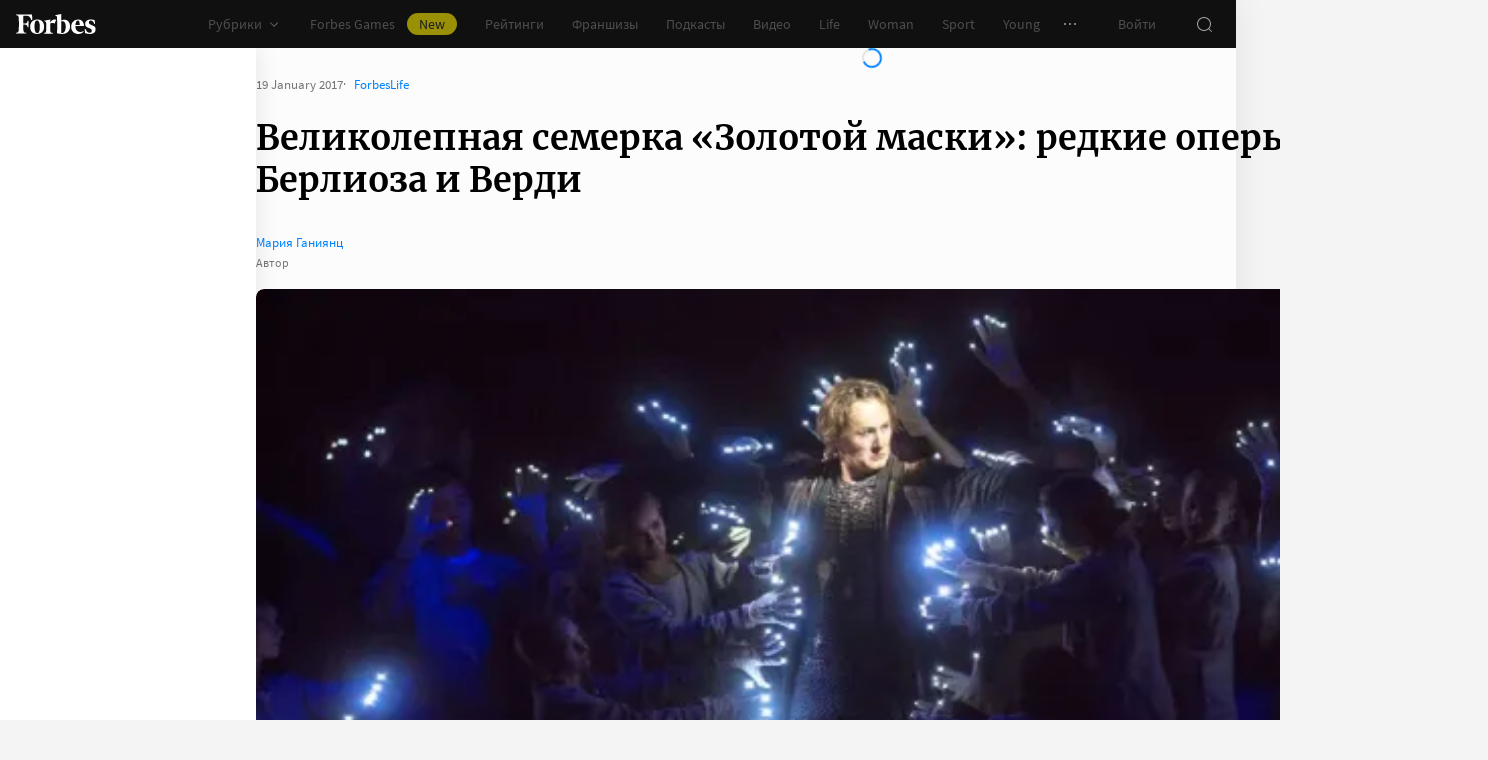

--- FILE ---
content_type: text/html;charset=utf-8
request_url: https://www.forbes.ru/forbeslife-photogallery/337347-velikolepnaya-semerka-zolotoy-maski-redkie-opery-gendelya-berlioza-i?photo=3
body_size: 61412
content:
<!DOCTYPE html><html  lang="ru"><head><meta charset="utf-8">
<meta name="viewport" content="width=device-width, initial-scale=1">
<title>Великолепная семерка «Золотой маски»: редкие оперы Генделя, Берлиоза и Верди | Forbes Life</title>
<link href="//cdn.forbes.ru" rel="preconnect" crossorigin>
<style>@font-face{font-family:text-security-disc;src:url(https://cdn.forbes.ru/_nuxt/text-security-disc-compat.DCQTvqBX.eot);src:url(https://cdn.forbes.ru/_nuxt/text-security-disc-compat.DCQTvqBX.eot?#iefix) format("embedded-opentype"),url(https://cdn.forbes.ru/_nuxt/text-security-disc-compat.Uvryy_3h.woff2) format("woff2"),url(https://cdn.forbes.ru/_nuxt/text-security-disc-compat.DiyK74Sj.ttf) format("truetype")}@supports ((content-visibility:visible) or (-moz-appearance:meter)) and (not (-webkit-hyphens:none)){@font-face{font-family:text-security-disc;src:url([data-uri]) format("woff2"),url(https://cdn.forbes.ru/_nuxt/text-security-disc-compat.DiyK74Sj.ttf) format("truetype")}}@font-face{font-display:swap;font-family:Merriweather;font-style:italic;font-weight:400;src:local("Merriweather"),url(https://cdn.forbes.ru/fonts/merriweather-v25-latin_cyrillic-italic.woff2) format("woff2"),url(https://cdn.forbes.ru/fonts/merriweather-v25-latin_cyrillic-italic.woff) format("woff")}@font-face{font-display:swap;font-family:Merriweather;font-style:normal;font-weight:700;src:local("Merriweather"),url(https://cdn.forbes.ru/fonts/merriweather-v25-latin_cyrillic-700.woff2) format("woff2"),url(https://cdn.forbes.ru/fonts/merriweather-v25-latin_cyrillic-700.woff) format("woff")}@font-face{font-display:swap;font-family:Source Sans Pro;font-style:normal;font-weight:400;src:local("Source Sans Pro"),local("Source-Sans-Pro"),local("SourceSansPro"),url(https://cdn.forbes.ru/fonts/source-sans-pro-v14-latin_cyrillic-regular.woff2) format("woff2"),url(https://cdn.forbes.ru/fonts/source-sans-pro-v14-latin_cyrillic-regular.woff) format("woff")}@font-face{font-display:swap;font-family:Source Sans Pro;font-style:normal;font-weight:600;src:local("Source Sans Pro"),local("Source-Sans-Pro"),local("SourceSansPro"),url(https://cdn.forbes.ru/fonts/source-sans-pro-v14-latin_cyrillic-600.woff2) format("woff2"),url(https://cdn.forbes.ru/fonts/source-sans-pro-v14-latin_cyrillic-600.woff) format("woff")}@font-face{font-display:swap;font-family:Source Sans Pro;font-style:normal;font-weight:700;src:local("Source Sans Pro"),local("Source-Sans-Pro"),local("SourceSansPro"),url(https://cdn.forbes.ru/fonts/source-sans-pro-v14-latin_cyrillic-700.woff2) format("woff2"),url(https://cdn.forbes.ru/fonts/source-sans-pro-v14-latin_cyrillic-700.woff) format("woff")}@font-face{font-display:swap;font-family:Roboto;font-style:normal;font-weight:200;src:local("Roboto"),url(https://cdn.forbes.ru/fonts/roboto-extra-light.woff2) format("woff2"),url(https://cdn.forbes.ru/fonts/roboto-extra-light.woff) format("woff")}*,:after,:before{box-sizing:border-box}::-moz-selection{background:#f4e600;color:#2d2d2d}::selection,mark{background:#f4e600;color:#2d2d2d}body{background-color:#f4f4f4;margin:0;padding-bottom:0!important;position:relative;-webkit-font-smoothing:antialiased;-moz-osx-font-smoothing:grayscale;-webkit-hyphens:auto;hyphens:auto}body,button{font-family:Source Sans Pro,sans-serif}button{background:0;border:0;outline:0;padding:0}input{font-family:Source Sans Pro,sans-serif}.scaleY-enter-active,.scaleY-leave-active{transform-origin:top;transition:transform .2s;will-change:transform}.scaleY-enter-from,.scaleY-leave-to{transform:scaleY(0)}.fade-enter-active,.fade-leave-active{opacity:1;transition:opacity .2s}.fade-enter-from,.fade-leave-to{opacity:0}.slide-up-enter-active,.slide-up-leave-active{transform:translateY(0);transition:transform .2s;will-change:transform}.slide-up-enter-from,.slide-up-leave-to{transform:translateY(100%)}a{text-decoration:none}body .fullscreen-ad{z-index:10000000000!important}.nuxt-progress{z-index:1000001!important}.visually-hidden{border:0;clip-path:inset(100%);height:1px;margin:-1px;overflow:hidden;padding:0;position:absolute;white-space:nowrap;width:1px}</style>
<style>.nuxt-loading-indicator{z-index:1000001!important}</style>
<style>.xPcMm{align-items:center;display:flex;flex-direction:column;height:100%;min-height:calc(var(--vh, 1vh)*100);padding:104px 32px;position:relative;text-align:center;width:100%;z-index:1}@media screen and (min-width:768px){.xPcMm{padding-top:72px}}@media screen and (min-width:1552px){.xPcMm{padding-top:104px}}.xPcMm.VwHeZ{padding:72px 24px}@media screen and (min-width:1552px){.xPcMm.VwHeZ{padding-top:136px}}._6ncCL{color:#fff;display:inline-flex}.URfLd ._6ncCL{color:#101010}.L4MhS{color:#75757559;font-family:Merriweather,serif;font-size:160px;font-weight:900;line-height:176px;margin:48px 0 0;padding:0}@media screen and (min-width:768px){.L4MhS{font-size:232px;line-height:208px;margin-top:40px}}@media screen and (min-width:1024px){.L4MhS{font-size:288px;line-height:264px;margin-top:48px}}.URfLd .L4MhS{color:#99999959}.y2qEr{margin:16px auto 32px;max-width:272px}@media screen and (min-width:768px){.y2qEr{margin-top:32px}}@media screen and (min-width:1552px){.y2qEr{margin-top:48px}}.VwHeZ .y2qEr{margin:0 auto 32px;max-width:352px}._2rVR5{color:#fff;font-size:20px;line-height:32px;margin:0 0 8px;padding:0}@media screen and (min-width:1552px){._2rVR5{font-size:22px;margin-bottom:12px}}.VwHeZ ._2rVR5{font-size:22px;line-height:28px;margin-bottom:12px}.URfLd ._2rVR5{color:#101010}.TyvRS{color:#767676;font-size:14px;line-height:22px;margin:0;padding:0}.xPcMm.URfLd .GWCxT{background-color:#232323;color:#fff}.xPcMm.URfLd .GWCxT:active{-webkit-tap-highlight-color:rgba(0,0,0,0);background-color:#2d2d2d}@media(any-hover:hover){.xPcMm.URfLd .GWCxT:hover{background-color:#2d2d2d}}.xPcMm.URfLd .GWCxT:focus{background-color:#2d2d2d}</style>
<style>.KrtHs{background-color:#181716;height:100%;min-height:calc(var(--vh, 1vh)*100);position:relative}.KrtHs:after,.KrtHs:before{background-image:radial-gradient(circle 160px at left,#232323 50%,transparent 0);background-size:80px 160px;bottom:0;content:"";height:160px;left:0;position:absolute;width:160px}.KrtHs:after{left:160px;transform:rotate(180deg);width:80px}@media screen and (min-width:768px){.KrtHs{background-image:url("data:image/svg+xml;charset=utf-8,%3Csvg xmlns='http://www.w3.org/2000/svg' width='400' height='160' fill='none' viewBox='0 0 400 160'%3E%3Cpath fill='%23232323' d='M0 160c44.183 0 80-35.817 80-80S44.183 0 0 0zM80 160c44.183 0 80-35.817 80-80S124.183 0 80 0z'/%3E%3Ccircle cx='240' cy='80' r='80' fill='%23232323'/%3E%3Cpath fill='%23232323' d='M400 0c-44.183 0-80 35.817-80 80s35.817 80 80 80z'/%3E%3C/svg%3E");background-position:0 100%;background-repeat:no-repeat}.KrtHs:after,.KrtHs:before{content:unset}}.KrtHs.ACu-o{background-color:#fff;background-image:none;background-position:0 100%;background-repeat:no-repeat}@media screen and (min-width:768px){.KrtHs.ACu-o{background-image:url("data:image/svg+xml;charset=utf-8,%3Csvg xmlns='http://www.w3.org/2000/svg' width='400' height='320' fill='none' viewBox='0 0 400 320'%3E%3Ccircle cx='280' cy='280' r='40' fill='%23b3a78f'/%3E%3Ccircle cx='280' cy='280' r='40' fill='%23b3a78f'/%3E%3Ccircle cx='200' cy='120' r='40' fill='%23b3a78f'/%3E%3Ccircle cx='40' cy='120' r='40' fill='%23b3a78f'/%3E%3Ccircle cx='40' cy='200' r='40' fill='%23b3a78f'/%3E%3Cpath fill='%23ffbf00' d='M320 240h80v80h-80zM80 160h80v80H80zM160 240h80v80h-80zM0 240h80v80H0z'/%3E%3Cpath fill='%23b3b3b3' d='m200 160-40 80h80zM40 0 0 80h80z'/%3E%3Cpath fill='%23bf630a' d='m120 240 40 40-40 40-40-40zM120 80l40 40-40 40-40-40zM280 160l40 40-40 40-40-40z'/%3E%3C/svg%3E")}}.KrtHs.ACu-o:after,.KrtHs.ACu-o:before{content:unset}</style>
<style>.BS2Qb{box-shadow:0 0 32px #00000014;display:flex;flex-direction:column;min-height:100vh;position:relative}@media screen and (min-width:768px){.BS2Qb{background-color:#fcfcfc}}@media screen and (min-width:1236px){.BS2Qb{max-width:1236px}}@media screen and (min-width:1552px){.BS2Qb{max-width:1552px}}.p-8hy{margin:0 auto;padding-top:88px;width:100%}@media screen and (min-width:1236px){.p-8hy{align-items:flex-start;display:flex;padding-top:48px}}._8VXm2{flex:1}@media screen and (min-width:768px){._8VXm2{display:flex;flex-direction:column;min-height:calc(var(--vh, 1vh)*100 - 48px)}}@media screen and (min-width:1236px){._8VXm2{order:1}}.VZ6kM{display:flex;flex:1;flex-direction:column}.-uXV9{flex:1}.sMMNr{flex-shrink:0}.NbZKJ{background-color:#fff;box-shadow:0 0 24px #0000001a;color:#2d2d2d;flex:0 0 256px;height:calc(var(--vh, 1vh)*100 - 88px);position:sticky;top:48px;width:256px;z-index:20}@media screen and (min-width:1236px){.NbZKJ{height:calc(var(--vh, 1vh)*100 - 48px)}}</style>
<style>.Av-PQ{color:#fff;display:flex;flex-direction:column;font-size:14px;left:0;line-height:24px;position:fixed;top:0;width:100%;z-index:1000000}@media screen and (min-width:1236px){.Av-PQ{max-width:1236px}}@media screen and (min-width:1552px){.Av-PQ{max-width:1552px}}.yZDBa{align-items:center;background-color:#101010;display:flex;height:48px;position:relative;z-index:1}.FNcZ5{height:48px;left:0;position:absolute;top:0;width:100%}@media screen and (min-width:768px){.FNcZ5{background-color:#181716;height:100%;will-change:opacity;z-index:1}}.T-nAz{align-items:center;color:inherit;display:inline-flex;flex:0 0 80px;height:20px;margin:0 16px;outline:none;width:80px;-webkit-tap-highlight-color:black;transition:color .2s}.T-nAz>svg{height:100%;width:100%}.THH0P{align-items:center;display:flex;flex:1;height:inherit;justify-content:flex-end}@media screen and (min-width:1236px){.THH0P{padding-right:8px}}.H72O7{align-items:center;background-color:#fff;box-shadow:0 1px #00000014;color:#767676;display:flex;flex:1;height:40px;overflow-x:auto;overflow-y:hidden;overscroll-behavior-x:contain;padding:0 6px;scroll-snap-type:x mandatory;scrollbar-width:none}.H72O7::-webkit-scrollbar{display:none}.Av-PQ .xJmuN{align-items:center;display:flex;flex:0 0 auto;height:inherit;margin:0 10px}@media screen and (min-width:1024px){.Av-PQ .xJmuN{margin-left:0;margin-right:80px}}@media screen and (min-width:1236px){.Av-PQ .xJmuN{margin-right:18px}}.Zw0a-{flex:0 0 auto}.Ro0oz,.Zw0a-{align-items:center;display:flex;height:inherit}.Ro0oz{margin:0;padding:0}@media screen and (min-width:1236px){.Ro0oz+.Ro0oz{margin-left:18px}}.xnPRY{align-items:center;color:inherit;cursor:pointer;display:flex;font-size:14px;height:inherit;line-height:24px;text-decoration:none;transition:color .2s}.xnPRY,.xnPRY:active{-webkit-tap-highlight-color:rgba(0,0,0,0)}.xnPRY:active{color:#989898}@media(any-hover:hover){.xnPRY:hover{color:#989898}}.xnPRY.NfTMx{color:#0082ff;cursor:pointer;text-decoration:none;transition:color .2s}.xnPRY.NfTMx:active{-webkit-tap-highlight-color:rgba(0,0,0,0);color:#006ee1}@media(any-hover:hover){.xnPRY.NfTMx:hover{color:#006ee1}}.xnPRY svg{margin-left:4px;transition:color .2s,transform .2s}.xnPRY span{background-color:#f4e600;border-radius:100px;color:#232323;font-size:14px;height:22px;justify-content:center;line-height:20px;margin-left:12px;padding:0 12px}.MxZde,.xnPRY span{align-items:center;display:flex}.MxZde{height:inherit;list-style:none}.MxZde .xnPRY{padding:0 14px}.H72O7 .xnPRY{font-size:16px;padding:0 10px}.MxZde .xnPRY._6gyfk svg{color:#989898}.MxZde.t7-SH .xnPRY{color:#f4e600;cursor:default}.MxZde.t7-SH .xnPRY._6gyfk svg{transform:translateY(1px) rotateX(180deg)}@media screen and (min-width:768px){.sGnX6{margin-right:16px}}.sGnX6 .MxZde+.MxZde{margin-left:16px}.Lj6j1{align-items:center;border-radius:50%;cursor:pointer;display:flex;height:32px;justify-content:center;transition:background-color .2s;width:32px}.Lj6j1:active{-webkit-tap-highlight-color:rgba(0,0,0,0);background-color:#2d2d2d}@media(any-hover:hover){.Lj6j1:hover{background-color:#2d2d2d}}.MxZde.t7-SH .Lj6j1{background-color:#2d2d2d}.PPuaU{flex:0 0 auto;margin:0 8px}.PPuaU:first-of-type{margin-left:2px}.Av-PQ ._3LkNT{border-radius:100%;cursor:pointer;flex:0 0 auto;height:32px;margin:0 8px;overflow:hidden;width:32px}._3LkNT img{border-radius:100%;height:100%;-o-object-fit:cover;object-fit:cover;width:100%}.NqiVX{align-items:center;border-radius:50%;cursor:pointer;display:flex;flex:0 0 auto;height:32px;justify-content:center;margin:0 8px;position:relative;transition:background-color .2s;width:32px}.NqiVX:active{-webkit-tap-highlight-color:rgba(0,0,0,0);background-color:#2d2d2d}@media(any-hover:hover){.NqiVX:hover{background-color:#2d2d2d}}.WbPW8{background-color:#f02d37;border-radius:50%;box-shadow:0 0 0 2px #181716;height:7px;pointer-events:none;position:absolute;right:5px;top:6px;transition:box-shadow .2s;width:7px}.PPuaU:active .WbPW8,.PPuaU:hover .WbPW8{box-shadow:0 0 0 2px #2d2d2d}.lQ8qW{background:#fff;box-shadow:0 0 24px #0000001a;height:calc(var(--vh, 1vh)*100 - 48px);left:0;top:48px;width:256px}.bXScK,.lQ8qW{position:absolute}.bXScK{height:100vh;right:0;top:calc(100% - 40px);width:100%;z-index:1}@media screen and (min-width:768px){.bXScK{max-width:256px}}@media screen and (min-width:1236px){.bXScK{max-width:unset;top:100%}}.bXScK.XYsZs{perspective:unset!important;transform:unset!important}.bXScK.FNcZ5{max-width:unset}@media screen and (min-width:768px){.bXScK.qFX4s{max-width:328px}}.nfxzG{height:calc(var(--vh, 1vh)*100 - 48px);min-height:200px}@media screen and (min-width:768px){.nfxzG{height:calc(var(--vh, 1vh)*100 - 48px)}}@media screen and (min-width:1236px){.nfxzG{-webkit-overflow-scrolling:touch;-ms-overflow-style:none;overflow-x:hidden;overflow-y:auto;overscroll-behavior:contain;scrollbar-color:#989898 transparent;scrollbar-width:thin}.nfxzG::-webkit-scrollbar{width:11px}.nfxzG::-webkit-scrollbar-track{margin:2px 0}.nfxzG::-webkit-scrollbar-thumb{background-clip:content-box;background-color:#989898;border-left:3px solid transparent;border-radius:4px;border-right:2px solid transparent}.nfxzG::-webkit-scrollbar-thumb:window-inactive{background-color:#99999912}}.bCq-K{background-color:#232323;height:calc(var(--vh, 1vh)*100 - 48px);min-height:200px;overflow:hidden}@media screen and (min-width:768px){.bCq-K{height:calc(var(--vh, 1vh)*100 - 48px)}}@media screen and (min-width:1236px){.bCq-K{height:unset}}.bXScK.qFX4s .bCq-K{height:calc(var(--vh, 1vh)*100 - 48px)}@media screen and (min-width:768px){.bXScK.qFX4s .bCq-K{height:calc(var(--vh, 1vh)*100 - 48px)}}.bXScK.JC-uT .bCq-K{background-image:url("data:image/svg+xml;charset=utf-8,%3Csvg xmlns='http://www.w3.org/2000/svg' width='160' height='400' fill='none' viewBox='0 0 160 400'%3E%3Cpath fill='%23181716' d='M0 0c0 44.183 35.817 80 80 80s80-35.817 80-80zM0 80c0 44.183 35.817 80 80 80s80-35.817 80-80z'/%3E%3Ccircle cx='80' cy='240' r='80' fill='%23181716' transform='rotate(90 80 240)'/%3E%3Cpath fill='%23181716' d='M160 400c0-44.183-35.817-80-80-80S0 355.817 0 400z'/%3E%3C/svg%3E");background-position:100% 100%;background-repeat:no-repeat;background-size:204px 510px}@media screen and (min-width:768px){.bXScK.JC-uT .bCq-K{background-size:160px 400px}}@media screen and (min-width:1236px){.bXScK.JC-uT .bCq-K{background-image:url("data:image/svg+xml;charset=utf-8,%3Csvg xmlns='http://www.w3.org/2000/svg' width='400' height='160' fill='none' viewBox='0 0 400 160'%3E%3Cpath fill='%23181716' d='M0 160c44.183 0 80-35.817 80-80S44.183 0 0 0zM80 160c44.183 0 80-35.817 80-80S124.183 0 80 0z'/%3E%3Ccircle cx='240' cy='80' r='80' fill='%23181716'/%3E%3Cpath fill='%23181716' d='M400 0c-44.183 0-80 35.817-80 80s35.817 80 80 80z'/%3E%3C/svg%3E");background-position:0 calc(100% - 48px);background-size:510px 204px}}.bXScK._5dU6v .bCq-K,.bXScK._9p6Eg .bCq-K{background-image:url("data:image/svg+xml;charset=utf-8,%3Csvg xmlns='http://www.w3.org/2000/svg' width='400' height='160' fill='none' viewBox='0 0 400 160'%3E%3Cpath fill='%23181716' d='M0 160c44.183 0 80-35.817 80-80S44.183 0 0 0zM80 160c44.183 0 80-35.817 80-80S124.183 0 80 0z'/%3E%3Ccircle cx='240' cy='80' r='80' fill='%23181716'/%3E%3Cpath fill='%23181716' d='M400 0c-44.183 0-80 35.817-80 80s35.817 80 80 80z'/%3E%3C/svg%3E");background-position:0 calc(100% - 48px);background-repeat:no-repeat;background-size:510px 204px}@media screen and (min-width:768px){.bXScK.FNcZ5 .bCq-K,.bXScK.FNcZ5 .nfxzG{height:0;min-height:0}}.kKIVo{background-color:#00000080;content:"";height:100vh;left:0;position:absolute;top:0;width:100%}.kFhUZ{align-items:center;background-color:#0082ff;color:#fff;display:flex;justify-content:space-between;padding:4px 16px;z-index:2}.kFhUZ .ZhnAZ{transform:rotate(-90deg)}._-25uc{color:#767676;opacity:.6;pointer-events:none}</style>
<style>.search-transition-enter-active,.search-transition-leave-active{opacity:1;transition:opacity .2s}.search-transition-leave-active{transition-delay:.4s}.search-transition-enter-from,.search-transition-leave-to{opacity:0}</style>
<style>.Qrp-t{margin:0 auto;width:100%}@media screen and (min-width:768px){.RiTqF._7p22C{background-color:#fff}.kDswt.GMuRy+.kDswt.GMuRy{padding-top:16px}}@media screen and (min-width:1552px){.kDswt.GMuRy+.kDswt.GMuRy{padding-top:8px}}.ZDRdX{display:flex;flex-flow:column;height:100%}._8VXWf{flex:0 0 auto}._8VXWf.GMQIJ{flex-grow:1}._8VXWf:not(:first-child){padding-top:24px}.vhFU5{position:sticky;top:112px}@media screen and (min-width:1236px){.vhFU5{top:72px}}.-J-O4{margin-bottom:20px}@media screen and (min-width:1024px){.-J-O4{width:calc(100% - 312px)}}.nD-Km{margin-bottom:8px}@media screen and (min-width:768px){.BlVjU{margin-bottom:20px}}@media screen and (min-width:1236px){[data-a11y~=visible-bar] .vhFU5{top:184px}}@media screen and (min-width:1552px){[data-a11y~=visible-bar] .vhFU5{top:138px}}</style>
<style>.HL7-p{background-color:#181716;background-image:url("data:image/svg+xml;charset=utf-8,%3Csvg xmlns='http://www.w3.org/2000/svg' width='160' height='400' fill='none' viewBox='0 0 160 400'%3E%3Cpath fill='%23232323' d='M0 0c0 44.183 35.817 80 80 80s80-35.817 80-80zM0 80c0 44.183 35.817 80 80 80s80-35.817 80-80z'/%3E%3Ccircle cx='80' cy='240' r='80' fill='%23232323' transform='rotate(90 80 240)'/%3E%3Cpath fill='%23232323' d='M160 400c0-44.183-35.817-80-80-80S0 355.817 0 400z'/%3E%3C/svg%3E");background-position:100% 0;background-repeat:no-repeat;background-size:184px 460px}@media screen and (min-width:768px){.HL7-p{background-image:url("data:image/svg+xml;charset=utf-8,%3Csvg xmlns='http://www.w3.org/2000/svg' width='400' height='160' fill='none' viewBox='0 0 400 160'%3E%3Cpath fill='%23232323' d='M0 160c44.183 0 80-35.817 80-80S44.183 0 0 0zM80 160c44.183 0 80-35.817 80-80S124.183 0 80 0z'/%3E%3Ccircle cx='240' cy='80' r='80' fill='%23232323'/%3E%3Cpath fill='%23232323' d='M400 0c-44.183 0-80 35.817-80 80s35.817 80 80 80z'/%3E%3C/svg%3E");background-position:0 0;background-size:400px 160px}}@media screen and (min-width:1024px){.HL7-p{background-size:510px 204px}}.pec7t{display:grid;grid-template-rows:repeat(4,auto)}@media screen and (min-width:768px){.pec7t{grid-template-columns:240px 240px auto;grid-template-rows:repeat(2,auto);padding:40px 24px}}@media screen and (min-width:1024px){.pec7t{grid-template-columns:256px 256px auto;padding:40px 24px 40px 40px}}.DXsmo{margin:0 8px;padding:40px 0 32px}@media screen and (min-width:400px){.DXsmo{margin:0 16px}}@media screen and (min-width:768px){.DXsmo{flex-shrink:0;grid-row:1/3;margin:0;min-width:200px;padding:0}}.DXsmo+.DXsmo{border-top:1px solid #2d2d2d}@media screen and (min-width:768px){.DXsmo+.DXsmo{border-top:0}}.EzZnv{color:#fff;font-size:16px;font-weight:600;line-height:22px;margin:0 0 24px}@media screen and (min-width:1024px){.EzZnv{font-size:14px;line-height:24px}}._67Gaa{list-style:none;margin:0;padding:0}.wMkrh{color:#989898;display:inline-block;font-size:14px;line-height:24px;padding:8px 0;text-decoration:none;transition:color .2s}.wMkrh:active{-webkit-tap-highlight-color:rgba(0,0,0,0);color:#fff}@media(any-hover:hover){.wMkrh:hover{color:#fff}}.wMkrh[aria-current=page]{color:#0082ff}.wMkrh[aria-current=page]:active{-webkit-tap-highlight-color:rgba(0,0,0,0);color:#0082ff;cursor:default}@media(any-hover:hover){.wMkrh[aria-current=page]:hover{color:#0082ff;cursor:default}}.bLlQu{border-top:1px solid #2d2d2d;margin:0 8px;padding:40px 0}@media screen and (min-width:768px){.bLlQu{justify-self:end;width:240px}}@media screen and (min-width:1024px){.bLlQu{width:400px}}@media screen and (min-width:1552px){.bLlQu{width:496px}}@media screen and (min-width:400px){.bLlQu{margin:0 16px}}@media screen and (min-width:768px){.bLlQu{border-top:0;margin:0;padding:0}}@media screen and (min-width:1024px){.bLlQu{margin:0 0 0 auto}}.cCk0B{color:#fff;font-size:16px;font-weight:600;line-height:22px;margin:0 0 16px}@media screen and (min-width:1024px){.cCk0B{font-size:14px;line-height:24px}}.cF7X7{border-top:1px solid #2d2d2d;margin:0 8px;padding:40px 0}@media screen and (min-width:768px){.cF7X7{justify-self:end;width:240px}}@media screen and (min-width:1024px){.cF7X7{width:400px}}@media screen and (min-width:1552px){.cF7X7{width:496px}}.cF7X7 a{display:block}.cF7X7 svg{height:44px;width:154px}@media screen and (min-width:400px){.cF7X7{margin:0 16px}}@media screen and (min-width:768px){.cF7X7{border-top:0;margin:38px 0 0;padding:0}}@media screen and (min-width:1024px){.cF7X7{margin:38px 0 0 auto}}._81xQ4{background-color:#101010;padding:24px 8px}@media screen and (min-width:768px){._81xQ4{justify-self:end;width:240px}}@media screen and (min-width:1024px){._81xQ4{width:400px}}@media screen and (min-width:1552px){._81xQ4{width:496px}}@media screen and (min-width:768px){._81xQ4{background-color:transparent;order:-1;padding:0 0 24px}}@media screen and (min-width:1024px){._81xQ4{padding:0 0 56px}}.ieemn{color:#fff;font-size:16px;font-weight:600;line-height:22px;margin:0 0 22px}@media screen and (min-width:1024px){.ieemn{font-size:14px;line-height:24px;margin-bottom:20px}}._2xgwT{border-bottom:1px solid #2d2d2d;color:#989898;font-size:14px;line-height:20px;margin:0 8px;padding:40px 0 24px}@media screen and (min-width:400px){._2xgwT{margin:0 16px}}@media screen and (min-width:768px){._2xgwT{border-top:1px solid #2d2d2d;margin:0;padding:24px}}@media screen and (min-width:1552px){._2xgwT{-moz-column-gap:56px;column-gap:56px;display:grid;grid-template-columns:repeat(2,1fr)}}.kuWva a{color:#0082ff;cursor:pointer;text-decoration:none;transition:color .2s}.kuWva a:active{-webkit-tap-highlight-color:rgba(0,0,0,0);color:#006ee1}@media(any-hover:hover){.kuWva a:hover{color:#006ee1}}.kuWva p{margin:0 0 20px}.kuWva p:last-child{margin-bottom:0}.kuWva+.kuWva{margin-top:20px}@media screen and (min-width:1552px){.kuWva+.kuWva{margin-top:0}}.qKNbZ{margin-top:40px}._8KVG7{display:flex;gap:8px;margin-top:16px}@media screen and (min-width:1024px){._8KVG7{margin-top:24px}}._8KVG7 a{align-items:center;background:#232323;border:1px solid #232323;border-radius:4px;color:#e2e2e2;gap:8px;height:40px;padding:8px 12px 8px 16px;width:auto}._8KVG7 svg,.dqGaD{color:#989898}.dqGaD{padding:0 8px}@media screen and (min-width:400px){.dqGaD{padding:0 16px}}@media screen and (min-width:768px){.dqGaD{padding:24px}}@media screen and (min-width:1024px){.dqGaD{align-items:flex-end;display:flex;justify-content:space-between;padding-bottom:14px}}.ShDTn{font-size:13px;line-height:18px;padding:24px 0}@media screen and (min-width:768px){.ShDTn{line-height:20px;padding:0}}@media screen and (min-width:1024px){.ShDTn{max-width:536px;padding-bottom:10px}}._4seBM{align-items:center;border-top:1px solid #2d2d2d;display:flex;justify-content:space-between;padding:14px 0}@media screen and (min-width:768px){._4seBM{border-top:0;justify-content:flex-start;padding-bottom:0;padding-top:16px}}.SfCbE{font-size:13px;line-height:20px}.SfCbE>span{display:inline-block;margin:0 4px}@media screen and (min-width:768px){.SfCbE{flex:0 0 auto;font-size:13px;line-height:24px}}.h3RuC{align-items:center;background:#2d2d2d;border-radius:100%;color:#c3c3c3;cursor:default;display:flex;font-family:Merriweather,serif;font-size:14px;font-style:italic;font-weight:700;height:40px;justify-content:center;line-height:32px;margin-left:24px;width:40px}</style>
<style>.wfZ4t{cursor:pointer}</style>
<style>.Jucc8{display:block}@media screen and (min-width:1024px){.opqxd{align-items:center;display:flex;justify-content:space-between}}.vfzGm{align-items:center;border:1px solid #2d2d2d;border-radius:4px;display:flex;height:48px;transition:border-color .2s;width:100%}.qKNgu .vfzGm{border-color:#f02d37}.WONR9{background-color:transparent;border:0;border-radius:4px 0 0 4px;caret-color:#0082ff;color:#fff;flex:1;font-size:15px;height:100%;line-height:24px;outline:0;padding:12px 16px;transition:color .2s;width:100%}.WONR9::-moz-placeholder{color:#767676}.WONR9::placeholder{color:#767676}.qKNgu .WONR9::-moz-placeholder{color:#f02d37}.qKNgu .WONR9::placeholder{color:#f02d37}.UT57b{align-items:center;background:transparent;border:0;border-radius:0 4px 4px 0;color:#767676;display:flex;flex-shrink:0;height:48px;justify-content:center;margin:0;outline:0;padding:0;width:48px}.UT57b svg{transform:rotate(-90deg)}@media screen and (min-width:1024px){.-xhe7{display:block;flex-shrink:0;margin-left:16px}}.aN1rV{color:#f02d37;font-size:13px;line-height:20px;margin:4px 0}.y6uFV{background-color:#232323;border-radius:4px;margin-top:16px;padding:24px 16px}@media screen and (min-width:1024px){.y6uFV{background:0;display:grid;gap:12px 16px;grid-template-columns:repeat(2,1fr);padding:0;width:272px}}.y6uFV .PkNrr{justify-content:space-between;width:100%}@media screen and (min-width:1024px){.y6uFV .PkNrr{justify-content:flex-start;width:auto}}.PkNrr+.PkNrr{margin-top:24px}@media screen and (min-width:1024px){.PkNrr+.PkNrr{margin-top:0}}</style>
<style>.tgcYK{align-items:center;background:0;border:1px solid transparent;cursor:pointer;display:inline-flex;font-family:Source Sans Pro,sans-serif;font-size:14px;font-weight:400;justify-content:center;line-height:24px;margin:0;outline:0;padding:0;text-decoration:none;transition:background-color .2s,border-color .2s,color .2s,opacity .2s;-webkit-user-select:none;-moz-user-select:none;user-select:none}.tgcYK.QqABb{flex-direction:row-reverse}.tgcYK.L4kfD{border-radius:4px}.tgcYK.GpcEL{border-radius:8px}.tgcYK.R5u72{border-radius:80px}.tgcYK.vUBhD{border-radius:0}.tgcYK.G2783{padding:3px 15px}.tgcYK.tW9I-{padding:7px 15px}.tgcYK.oaDSY{font-size:16px;padding:11px 23px}.tgcYK.XFI-B{font-size:18px;line-height:32px;padding:7px 23px}.tfpzm{margin-right:8px;transition:color .2s}.oaDSY .tfpzm{margin-right:15px}.XFI-B .tfpzm{margin-left:-8px;margin-right:20px}.QqABb .tfpzm{margin-left:8px;margin-right:0}.QqABb.oaDSY .tfpzm{margin-left:15px;margin-right:0}.QqABb.XFI-B .tfpzm{margin-left:20px;margin-right:-8px}.tgcYK.GN-Zw{background-color:#f4f4f4}.tgcYK.GN-Zw,.tgcYK.GN-Zw .tfpzm{color:#101010}.tgcYK.GN-Zw:active{-webkit-tap-highlight-color:rgba(0,0,0,0);background-color:#101010;color:#fff}.tgcYK.GN-Zw:active .tfpzm{color:#fff}@media(any-hover:hover){.tgcYK.GN-Zw:hover{background-color:#101010;color:#fff}.tgcYK.GN-Zw:hover .tfpzm{color:#fff}}.tgcYK.GN-Zw:focus{background-color:#101010;color:#fff}.tgcYK.GN-Zw:focus .tfpzm{color:#fff}.tgcYK.TGtRh{background-color:#0082ff;color:#fff}.tgcYK.TGtRh:active{-webkit-tap-highlight-color:rgba(0,0,0,0);background-color:#006ee1}@media(any-hover:hover){.tgcYK.TGtRh:hover{background-color:#006ee1}}.tgcYK.TGtRh:focus{background-color:#006ee1}.tgcYK.p61Ys{background-color:#2d2d2d;color:#767676}.tgcYK.p61Ys:active{-webkit-tap-highlight-color:rgba(0,0,0,0);background-color:#232323}@media(any-hover:hover){.tgcYK.p61Ys:hover{background-color:#232323}}.tgcYK.p61Ys:focus{background-color:#232323}.tgcYK.k6aM4{background-color:#181716;color:#fff}.tgcYK.k6aM4:active{-webkit-tap-highlight-color:rgba(0,0,0,0);background-color:#0a0a0a}@media(any-hover:hover){.tgcYK.k6aM4:hover{background-color:#0a0a0a}}.tgcYK.k6aM4:focus{background-color:#0a0a0a}.tgcYK.YOxvb{background-color:#2d2d2d;color:#fff}.tgcYK.YOxvb:active{-webkit-tap-highlight-color:rgba(0,0,0,0);background-color:#232323}@media(any-hover:hover){.tgcYK.YOxvb:hover{background-color:#232323}}.tgcYK.FDc8C,.tgcYK.YOxvb:focus{background-color:#232323}.tgcYK.FDc8C{color:#fff}.tgcYK.FDc8C:active{-webkit-tap-highlight-color:rgba(0,0,0,0);background-color:#2e2e2e}@media(any-hover:hover){.tgcYK.FDc8C:hover{background-color:#2e2e2e}}.tgcYK.FDc8C:focus{background-color:#2e2e2e}.tgcYK.fKVwE{background-color:#f4f4f4;border-color:#f4f4f4;color:#2d2d2d}.tgcYK.fKVwE:active{-webkit-tap-highlight-color:rgba(0,0,0,0);background-color:#e2e2e2;border-color:#e2e2e2}@media(any-hover:hover){.tgcYK.fKVwE:hover{background-color:#e2e2e2;border-color:#e2e2e2}}.tgcYK.fKVwE:focus{background-color:#e2e2e2;border-color:#e2e2e2}.tgcYK.ialp9{border-color:#c3c3c3;color:#2d2d2d}.tgcYK.ialp9:active{-webkit-tap-highlight-color:rgba(0,0,0,0);background-color:#e2e2e2}@media(any-hover:hover){.tgcYK.ialp9:hover{background-color:#e2e2e2}}.tgcYK.ialp9:focus{background-color:#e2e2e2}.tgcYK.n5f8P{border-color:#2d2d2d;color:#989898}.tgcYK._7Plp-{background-color:#f4e600;color:#2d2d2d}.tgcYK._7Plp-:active{-webkit-tap-highlight-color:rgba(0,0,0,0);background-color:#f5dc00}@media(any-hover:hover){.tgcYK._7Plp-:hover{background-color:#f5dc00}}.tgcYK._7Plp-:focus{background-color:#f5dc00}.tgcYK.riMrP,.tgcYK:disabled{cursor:default;opacity:.5;pointer-events:none}[data-a11y] .tgcYK{color:#101010}</style>
<style>.PgEgx{align-items:center;cursor:pointer;display:inline-flex;position:relative;transition:margin .3s,opacity .2s;-webkit-user-select:none;-moz-user-select:none;user-select:none}.PgEgx.T-9Si{margin-bottom:28px}.PgEgx:after{color:#f02d37;content:attr(data-error);font-size:13px;left:0;line-height:20px;position:absolute;top:calc(100% + 4px)}.me4ih{opacity:0;position:absolute;z-index:-1}.zi5jU{align-items:center;border:1px solid transparent;border-radius:4px;display:flex;justify-content:center;transition:background-color .2s,border-color .2s}.XAoQ2.PgEgx:active .zi5jU{-webkit-tap-highlight-color:rgba(0,0,0,0);background-color:#fff3}@media(any-hover:hover){.XAoQ2.PgEgx:hover .zi5jU{background-color:#fff3}}.jr0wX.PgEgx:active .zi5jU{-webkit-tap-highlight-color:rgba(0,0,0,0);background-color:#e2e2e2}@media(any-hover:hover){.jr0wX.PgEgx:hover .zi5jU{background-color:#e2e2e2}}._30Z4J .zi5jU{height:20px;width:20px}.TesR4 .zi5jU{height:24px;width:24px}.XAoQ2 .zi5jU{background-color:#ffffff1a}.jr0wX .zi5jU{background-color:#f4f4f4;border-color:#e2e2e2}.PgEgx .me4ih:checked~.zi5jU{background-color:#0082ff;border-color:#0082ff}.ZAliS{color:#fff;opacity:0;transform:translate(-1px);transition:opacity .2s}.me4ih:checked~.zi5jU .ZAliS{opacity:1}.xrnjN{font-size:15px;margin-left:12px;transition:color .2s}.XAoQ2.PgEgx:active .xrnjN{-webkit-tap-highlight-color:rgba(0,0,0,0);color:#fff}@media(any-hover:hover){.XAoQ2.PgEgx:hover .xrnjN{color:#fff}}._30Z4J .xrnjN{line-height:22px}.TesR4 .xrnjN{line-height:24px}.XAoQ2 .xrnjN:not(a){color:#989898}.jr0wX .xrnjN:not(a){color:#2d2d2d}a.xrnjN{color:#0082ff}.xrnjN.QqQLN{margin-left:0;margin-right:12px;order:-1}.XAoQ2 .me4ih:checked~.xrnjN:not(a){color:#fff}.jr0wX .me4ih:checked~.xrnjN:not(a){color:#2d2d2d}.PgEgx._7G5Vv{cursor:not-allowed;opacity:.5}</style>
<style>.hqJdu{align-items:center;border-radius:50%;color:#767676;cursor:pointer;display:inline-flex;height:var(--size);justify-content:center;position:relative;transition:background-color .2s,color .2s,opacity .2s;width:var(--size)}._0sMOW{color:#767676;cursor:not-allowed;opacity:.5}.tC9v9:active{-webkit-tap-highlight-color:rgba(0,0,0,0);background-color:#2d2d2d;color:#fff}.tC9v9:active._0sMOW{background-color:unset;color:#767676}@media(any-hover:hover){.tC9v9:hover{background-color:#2d2d2d;color:#fff}.tC9v9:hover._0sMOW{background-color:unset;color:#767676}}.tC9v9.RkoEV{background-color:#2d2d2d;color:#fff}.XSunK:active{-webkit-tap-highlight-color:rgba(0,0,0,0);background-color:#e2e2e2}.XSunK:active._0sMOW{background-color:unset;color:#767676}@media(any-hover:hover){.XSunK:hover{background-color:#e2e2e2}.XSunK:hover._0sMOW{background-color:unset;color:#767676}}.XSunK.RkoEV{background-color:#e2e2e2;color:#000}.nMXAL:active{-webkit-tap-highlight-color:rgba(0,0,0,0);-webkit-backdrop-filter:blur(4px);backdrop-filter:blur(4px);background-color:#ffffff4d;color:#fff}@media(any-hover:hover){.nMXAL:hover{-webkit-backdrop-filter:blur(4px);backdrop-filter:blur(4px);background-color:#ffffff4d;color:#fff}}.nMXAL.RkoEV{-webkit-backdrop-filter:blur(4px);backdrop-filter:blur(4px);background-color:#ffffff4d;color:#fff}.AIA3j{background-color:#fff0;color:#ffffff8c}.AIA3j:active{-webkit-tap-highlight-color:rgba(0,0,0,0);background-color:#fff3;color:#ffffffd9}@media(any-hover:hover){.AIA3j:hover{background-color:#fff3;color:#ffffffd9}}.UEDll{color:#fff}.UEDll:active{-webkit-tap-highlight-color:rgba(0,0,0,0);background-color:#2d2d2d}.UEDll:active._0sMOW{background-color:unset;color:#767676}@media(any-hover:hover){.UEDll:hover{background-color:#2d2d2d}.UEDll:hover._0sMOW{background-color:unset;color:#767676}}.UEDll.RkoEV{color:#f4e600}._22ueu{color:#fff}._22ueu:active{-webkit-tap-highlight-color:rgba(0,0,0,0);background-color:#0082ff}._22ueu:active._0sMOW{background-color:unset;color:#767676}@media(any-hover:hover){._22ueu:hover{background-color:#0082ff}._22ueu:hover._0sMOW{background-color:unset;color:#767676}}.QllEG{background-color:#fff;box-shadow:0 2px 8px #00000014}.w1nfk{background-color:#f4e600;color:#181716}.w1nfk:active{-webkit-tap-highlight-color:rgba(0,0,0,0);background-color:#f5dc00}@media(any-hover:hover){.w1nfk:hover{background-color:#f5dc00}}.sppkG{background-color:#0082ff;color:#fff}.sppkG:active{-webkit-tap-highlight-color:rgba(0,0,0,0);background-color:#006ee1}@media(any-hover:hover){.sppkG:hover{background-color:#006ee1}}.LYsvn{background-color:#f4f4f4;color:#101010}.LYsvn:not(._0sMOW):active{-webkit-tap-highlight-color:rgba(0,0,0,0);background-color:#101010;color:#fff}@media(any-hover:hover){.LYsvn:not(._0sMOW):hover{background-color:#101010;color:#fff}}.LYsvn.RkoEV{background-color:#e2e2e2}[data-a11y] .hqJdu{color:#101010}</style>
<style>@charset "UTF-8";._9qu4c{display:block;overflow:hidden}.n6Tkn{height:calc(var(--vh, 1vh)*100);left:0;overflow-y:auto;position:fixed;top:0;width:100%;z-index:10000000000}@media screen and (min-width:768px){.n6Tkn{-webkit-overflow-scrolling:touch;-ms-overflow-style:none;overflow-x:hidden;overflow-y:auto;overscroll-behavior:contain;scrollbar-color:#2d2d2d transparent;scrollbar-width:thin}.n6Tkn::-webkit-scrollbar{width:11px}.n6Tkn::-webkit-scrollbar-track{margin:2px 0}.n6Tkn::-webkit-scrollbar-thumb{background-clip:content-box;background-color:#2d2d2d;border-left:3px solid transparent;border-radius:4px;border-right:2px solid transparent}.n6Tkn::-webkit-scrollbar-thumb:window-inactive{background-color:#2d2d2d12}}.HNy15{min-height:100%;position:relative}@media screen and (min-width:768px){.HNy15{align-items:center;display:flex;flex-flow:column;padding:88px 0}}@media screen and (min-width:1024px){.HNy15{flex-flow:row;justify-content:center}}.bmqUX{background:#232323;cursor:pointer;display:flex;flex-flow:column;height:100%;left:0;position:absolute;top:0;width:100%}@media screen and (min-width:768px){.bmqUX{background:#0f0f0ff5}}.aiEBA{padding:14px 16px 48px;position:relative}@media screen and (min-width:768px){.aiEBA{align-items:center;background:#232323;border-radius:8px;display:flex;flex-flow:column;min-height:400px;padding:32px;text-align:center;width:400px}.aiEBA:before{background:url("data:image/svg+xml;charset=utf-8,%3Csvg xmlns='http://www.w3.org/2000/svg' width='400' height='160' fill='none' viewBox='0 0 400 160'%3E%3Cpath fill='%23181716' d='M0 160c44.183 0 80-35.817 80-80S44.183 0 0 0zM80 160c44.183 0 80-35.817 80-80S124.183 0 80 0z'/%3E%3Ccircle cx='240' cy='80' r='80' fill='%23181716'/%3E%3Cpath fill='%23181716' d='M400 0c-44.183 0-80 35.817-80 80s35.817 80 80 80z'/%3E%3C/svg%3E") no-repeat 0 100%/auto 120px;bottom:0;content:"";height:120px;left:0;position:absolute;transform:scaleX(-1);width:300px}}@media screen and (min-width:1024px){.aiEBA{min-height:440px;width:440px}}@media screen and (min-width:1236px){.aiEBA{min-height:528px;width:528px}}.qkHhR{border-bottom:1px solid hsla(0,0%,100%,.1);color:#fff;margin-bottom:24px;padding-bottom:24px}.qkHhR>svg{height:20px;width:80px}@media screen and (min-width:768px){.qkHhR{margin-bottom:32px;padding-bottom:40px;width:200px}.qkHhR>svg{height:22px;width:88px}}@media screen and (min-width:1024px){.qkHhR{margin-bottom:40px;padding-bottom:48px;width:240px}.qkHhR>svg{height:28px;width:112px}}.ERlY-{color:#f4e600;font-size:14px;line-height:24px;margin:0}@media screen and (min-width:768px){.ERlY-{font-size:16px}}.sdvHn{margin:0;position:relative}.QlvK-{color:#fff;font-family:Merriweather,serif;font-size:20px;font-style:italic;font-weight:700;line-height:26px;margin:16px 0 24px;overflow-wrap:break-word;word-break:break-word}@media screen and (min-width:768px){.QlvK-{font-size:22px;font-size:24px;line-height:28px;line-height:34px;margin-bottom:32px}}.Kz1R2{color:#767676;display:inline-block;font-size:14px;line-height:24px;padding-left:24px;position:relative}.Kz1R2:before{color:#fff;content:"—";left:0;position:absolute;top:0}@media screen and (min-width:768px){.Kz1R2{font-size:16px;padding-left:0}.Kz1R2:before{left:auto;right:calc(100% + 8px)}}.LrEVB{background:#232323;display:block;height:288px;margin:0 auto;overflow:hidden;position:relative;width:288px}@media screen and (min-width:375px){.LrEVB{height:343px;width:343px}}@media screen and (min-width:768px){.LrEVB{height:400px;margin-top:16px;width:400px}}@media screen and (min-width:1024px){.LrEVB{height:440px;margin:0 0 0 16px;width:440px}}@media screen and (min-width:1236px){.LrEVB{height:528px;margin-left:32px;width:528px}}.LrEVB:before{content:"";display:block;padding-top:100%}.LrEVB .iG-wd,.LrEVB iframe{border:0;bottom:0;height:100%;left:0;position:absolute;top:0;width:100%}a.LrEVB .iG-wd,a.LrEVB iframe{pointer-events:none}.hWjMx{align-items:center;color:#767676;display:flex;font-size:16px;line-height:24px;position:absolute;right:16px;top:8px}.T3Xb1{color:#fff;display:inline-block;margin:0 16px 0 4px}._9qu4c .hWjMx .A7VeN{color:#2d2d2d;font-size:16px;line-height:24px}._9qu4c .hWjMx .A7VeN svg{color:#2d2d2d;transform:scale(.8333333333)}</style>
<style>._9jhp1{position:relative}</style>
<style>.EiSWT{max-width:300px;min-width:172px;overflow:hidden;position:relative}@media screen and (min-width:768px){.EiSWT{min-width:181px}}.EiSWT a,.dI89a{color:#767676}.dI89a{align-items:center;background-color:#fff;display:flex;font-size:13px;gap:12px;justify-content:center;line-height:14px;text-decoration:none;transition:color .2s}@media screen and (min-width:1024px){.dI89a{background-color:transparent;color:#989898;font-size:13px;gap:16px;line-height:16px}}._9UtRi.EiSWT,.wQeyJ.EiSWT{min-width:unset}@media screen and (min-width:768px){._9UtRi.EiSWT,.wQeyJ.EiSWT{min-width:unset}}.wQeyJ.EiSWT{margin:0}.VQbq9{display:block;flex:0 0 auto}.EiSWT .mIRoN{height:28px;max-width:62px}@media screen and (min-width:1024px){.EiSWT .mIRoN{height:32px;max-width:75px}}.EiSWT .mIRoN:after{content:none}.EiSWT .mIRoN img:first-child{-o-object-fit:contain;object-fit:contain;-o-object-position:left;object-position:left;position:unset}.EiSWT .mIRoN img:last-child{display:none}.WV7km{display:flex;flex-flow:column;gap:4px}.EiSWT .H9xmH{color:#989898;font-size:12px;line-height:1}.Ei4RS{align-items:center;display:flex;gap:12px;left:0;position:absolute;top:50%;transform:translateY(-50%);width:100%;z-index:1}@media screen and (min-width:1024px){.Ei4RS{gap:16px}}.Ei4RS:after,.Ei4RS:before{animation:_7X3S- 1s linear infinite reverse;background-image:linear-gradient(90deg,#e2e2e2 8%,#fcfcfc 38%,#e2e2e2 54%);background-size:200% auto;border-radius:4px;content:""}@media screen and (min-width:1024px){.Ei4RS:after,.Ei4RS:before{background-image:linear-gradient(90deg,#2d2d2d 8%,#181716 38%,#2d2d2d 54%)}}.Ei4RS:before{flex:0 0 auto;height:28px;width:28px}@media screen and (min-width:1024px){.Ei4RS:before{height:32px;width:32px}}.Ei4RS:after{flex:1 0 auto;height:14px}@media screen and (min-width:1024px){.Ei4RS:after{height:16px}}@keyframes _7X3S-{0%{background-position:-100% 0}to{background-position:100% 0}}</style>
<style>.o4Pee{margin:0 auto;width:640px}.MUjIw,.o4Pee{height:48px;position:relative}.MUjIw{align-items:center;display:flex;justify-content:space-between;width:100%}.xl-pB{flex-shrink:0}.zIiNb{background-color:#181716;border:0;caret-color:#0082ff;color:#fff;flex:1;font-family:Source Sans Pro,sans-serif;font-size:16px;height:100%;line-height:24px;outline:0;padding:8px;width:100%}.zIiNb::-moz-placeholder{color:#989898}.zIiNb::placeholder{color:#989898}._5XquB{color:#989898;flex-shrink:0;position:relative;z-index:1}.Xm5Fw{background-color:#232323;border-radius:0 0 8px 8px;max-height:658px;min-height:200px;-webkit-overflow-scrolling:touch;-ms-overflow-style:none;overflow-x:hidden;overflow-y:auto;overscroll-behavior:contain;scrollbar-color:#989898 transparent;scrollbar-width:thin}.Xm5Fw::-webkit-scrollbar{width:11px}.Xm5Fw::-webkit-scrollbar-track{margin:2px 0}.Xm5Fw::-webkit-scrollbar-thumb{background-clip:content-box;background-color:#989898;border-left:3px solid transparent;border-radius:4px;border-right:2px solid transparent}.Xm5Fw::-webkit-scrollbar-thumb:window-inactive{background-color:#99999912}@media screen and (max-height:730px){.Xm5Fw{max-height:calc(var(--vh, 1vh)*100 - 72px)}}.Xm5Fw._7kVDv{background-image:url("data:image/svg+xml;charset=utf-8,%3Csvg xmlns='http://www.w3.org/2000/svg' width='160' height='400' fill='none' viewBox='0 0 160 400'%3E%3Cpath fill='%23181716' d='M0 0c0 44.183 35.817 80 80 80s80-35.817 80-80zM0 80c0 44.183 35.817 80 80 80s80-35.817 80-80z'/%3E%3Ccircle cx='80' cy='240' r='80' fill='%23181716' transform='rotate(90 80 240)'/%3E%3Cpath fill='%23181716' d='M160 400c0-44.183-35.817-80-80-80S0 355.817 0 400z'/%3E%3C/svg%3E");background-position:100% 100%;background-repeat:no-repeat;background-size:204px 510px}.vEUTx{left:50%;position:absolute;top:50%;transform:translate(-50%,-50%)}.JgPnK{font-size:15px;line-height:24px;margin-top:40px;text-align:center}.JgPnK span{color:#f02d37}.OR2Nn{padding-top:24px}@media screen and (min-width:768px){.OR2Nn{border-top:1px solid #2d2d2d;margin:0 40px;padding:16px 0}}</style>
<style>.search-results[data-v-d53c6684]{backface-visibility:unset;background-color:#232323;border-radius:0 0 8px 8px;left:0;position:absolute;top:100%;transform:none;width:100%}.search-results.expand-enter-active[data-v-d53c6684]{transition-delay:.2s}.search-results.isLoading[data-v-d53c6684],.search-results.notFound[data-v-d53c6684]{height:200px!important}</style>
<style>[data-v-396ad6a1]{transform:translateZ(0);will-change:height}</style>
<style>.expand-enter-active,.expand-leave-active{overflow:hidden;transition:height .5s ease}.expand-enter-from,.expand-leave-to{height:0}</style>
<style>.-vkVl{background-color:#f4f4f4}@media screen and (min-width:768px){.-vkVl{background-color:#fcfcfc}}@media screen and (min-width:1236px){.-vkVl{max-width:980px}}@media screen and (min-width:1552px){.-vkVl{max-width:1296px}}.QX68J{padding-bottom:24px}@media screen and (min-width:768px){.QX68J{padding:24px 0}}@media screen and (min-width:1024px){.QX68J{display:flex;justify-content:center}}@media screen and (min-width:1552px){.QX68J{padding-bottom:32px}}@media screen and (min-width:1024px){.WrZIF .QX68J{background-image:url("data:image/svg+xml;charset=utf-8,%3Csvg xmlns='http://www.w3.org/2000/svg' width='400' height='160' fill='none' viewBox='0 0 400 160'%3E%3Cpath fill='%23f4f4f4' d='M0 160c44.183 0 80-35.817 80-80S44.183 0 0 0zM80 160c44.183 0 80-35.817 80-80S124.183 0 80 0z'/%3E%3Ccircle cx='240' cy='80' r='80' fill='%23f4f4f4'/%3E%3Cpath fill='%23f4f4f4' d='M400 0c-44.183 0-80 35.817-80 80s35.817 80 80 80z'/%3E%3C/svg%3E");background-position:100% -24px;background-repeat:no-repeat;background-size:510px auto}}@media screen and (min-width:1552px){.WrZIF .QX68J{background-position:calc(100% - 316px) -24px}}.NQfxt{flex:1;position:relative;width:100%}@media screen and (min-width:768px){.ythjQ .NQfxt{margin:0 auto;max-width:652px;padding:0}.ythjQ.q9Gp2 .NQfxt{max-width:616px}}@media screen and (min-width:1024px){.ythjQ .NQfxt{margin-left:0;margin-right:24px;min-height:600px;width:calc(100% - 300px)}.ythjQ.q9Gp2 .NQfxt{margin-right:16px;max-width:616px}}@media screen and (min-width:1236px){.ythjQ .NQfxt{max-width:608px}.ythjQ.q9Gp2 .NQfxt{max-width:616px}}@media screen and (min-width:1552px){.ythjQ .NQfxt{margin-right:40px;max-width:908px}.ythjQ.q9Gp2 .NQfxt{margin-right:16px;max-width:932px}}@media screen and (min-width:1024px){._6BB3h{display:block;flex-shrink:0;position:relative;width:300px}}.ofPE-{min-height:600px;position:sticky;top:72px}[data-a11y] .-vkVl{background-color:#fff}[data-a11y] .QX68J{padding-bottom:32px}[data-a11y~=hidden-waterfall] .-vkVl{max-width:100%}[data-a11y~=hidden-waterfall] .QX68J{justify-content:flex-end;margin-right:24px}@media screen and (min-width:1236px){.ythjQ [data-a11y~=hidden-waterfall] .NQfxt{max-width:864px}.ythjQ.q9Gp2 [data-a11y~=hidden-waterfall] .NQfxt{max-width:872px}}@media screen and (min-width:1552px){.ythjQ [data-a11y~=hidden-waterfall] .NQfxt{margin-right:40px;max-width:892px}.ythjQ.q9Gp2 [data-a11y~=hidden-waterfall] .NQfxt{margin-right:16px;max-width:916px}}</style>
<style>.OqZi2{position:relative}@media screen and (min-width:1236px){.OqZi2{max-width:980px}}@media screen and (min-width:1552px){.OqZi2{max-width:1296px}}.OqZi2 img{-o-object-fit:cover;object-fit:cover}.b6eRj [id^=adfox]{align-items:center;display:flex;justify-content:center;overflow-x:clip;width:100%!important}.KdTsQ{background:#e2e2e2;min-height:298px;padding:24px}@media screen and (min-width:768px){.KdTsQ{min-height:314px;padding:32px 24px}}.YvcTr{left:50%;position:absolute;top:50%;transform:translate(-50%,-50%)}</style>
<style>.f6KaE{animation:_7FWkD 1.1s linear infinite;border:2px solid;border-radius:100%;display:flex;height:20px;margin:auto;overflow:hidden;width:20px}.f6KaE.Hz2iM{border-color:#0082ff #0082ff #0082ff #2d2d2d}.f6KaE.s8LEd{border-color:#0082ff #0082ff #0082ff #e2e2e2}.f6KaE.uz-rA{border-color:#f4e600 #f4e600 #f4e600 rgba(244,230,0,.5)}@keyframes _7FWkD{0%{transform:rotate(0)}to{transform:rotate(1turn)}}</style>
<style>.a6qLQ{color:#2d2d2d;display:block;position:relative}@media screen and (min-width:768px){.a6qLQ.JL2Tq{margin-inline:auto;max-width:652px}}@media screen and (min-width:1024px){.a6qLQ.JL2Tq{max-width:unset;padding-inline:24px}}.a6qLQ.b2WX-{background-color:#f4f4f4}@media screen and (min-width:768px){.a6qLQ.b2WX-{background-color:#fff}}._3ROfY{margin:0 0 24px}@media screen and (min-width:768px){._3ROfY{margin-bottom:32px}}.kgL4m{display:block;font-family:Merriweather,serif;font-size:18px;font-weight:700;line-height:26px;margin:0 0 32px;padding:0 16px}@media screen and (min-width:768px){.kgL4m{font-size:18px;line-height:28px;padding:0}}@media screen and (min-width:1236px){.kgL4m{font-size:calc(18px + var(--font-size-increment, 0px));line-height:calc(28px + var(--font-size-increment, 0px))}}@media screen and (min-width:1552px){.kgL4m{padding-left:92px}}.YJMrS{height:100%;pointer-events:none;position:absolute;right:0;top:0}.a6qLQ .bOPWJ{margin:16px 16px 0}.dLQcI{background-color:#fff;border-radius:8px;pointer-events:all;position:sticky;top:112px;transform:translate(8px);z-index:22}@media screen and (min-width:1236px){.dLQcI{top:72px}}@media screen and (min-width:1552px){.dLQcI{transform:translate(24px)}._-4WJx,._3Ko-h{padding-left:92px}}._5P6tK{margin-top:16px}@media screen and (min-width:768px){._5P6tK{margin-top:32px}}._9ah6R{display:flex;flex-direction:column}._9ah6R>hr{background-color:#e2e2e2;border:0;height:1px;margin:0 0 32px 16px;width:calc(100% - 32px)}@media screen and (min-width:768px){._9ah6R>hr{margin-left:0;width:100%}}.a6qLQ .fkcXD{cursor:pointer;padding:16px 16px 32px;position:relative;width:100%}@media screen and (min-width:768px){.a6qLQ .fkcXD{padding:0}}@media screen and (min-width:1552px){.a6qLQ .fkcXD{padding-left:92px}}@media screen and (min-width:1024px){.VF6oG .kgL4m{padding-left:0}}.ARPr4{bottom:12px;display:grid;gap:8px;position:fixed;right:8px;z-index:1000000}@media screen and (min-width:768px){.ARPr4{right:16px}}.U95zE{margin-left:auto}[data-a11y] .a6qLQ{color:#101010}[data-a11y] .kgL4m{margin-bottom:40px}[data-a11y~=hidden-waterfall] ._-4WJx,[data-a11y~=hidden-waterfall] .a6qLQ .fkcXD,[data-a11y~=hidden-waterfall] .kgL4m{padding-left:0}[data-a11y~=text-only] ._-4WJx{display:none}[data-a11y~=visible-bar] .dLQcI{top:184px}@media screen and (min-width:1552px){[data-a11y~=visible-bar] .dLQcI{top:138px}}.qt-T3{margin-top:16px}._3xzNK .Wjujk{margin:0;padding:0}</style>
<style>.Vjaxv{min-height:1px;min-width:1px}</style>
<style>@charset "UTF-8";.y19Zz{display:block}.Vr-gY{align-items:flex-start;display:flex;justify-content:space-between;min-height:56px;padding:0 8px 8px 16px}@media screen and (min-width:768px){.Vr-gY{min-height:48px;padding:0 0 16px}}.yPuoH{display:flex;flex-wrap:wrap;gap:14px;height:100%;padding-top:22px}@media screen and (min-width:768px){.yPuoH{gap:8px;padding-top:6px}}.y19Zz .Vr-gY .HOM53{min-height:20px}.y19Zz .Vr-gY ._9hhJq{background-color:transparent;flex-shrink:0;margin-left:auto;padding:16px 0 0}.y19Zz .Vr-gY ._9hhJq>*{margin-left:0}@media screen and (min-width:768px){.y19Zz .Vr-gY ._9hhJq{padding:0}.y19Zz .Vr-gY ._9hhJq>*{margin-left:8px}}.Pm-ms{padding:0 16px}@media screen and (min-width:768px){.Pm-ms{padding:0 0 32px}}.y19Zz .Pm-ms ._6frIK{margin-bottom:16px;max-height:48px;max-width:144px}@media screen and (min-width:1552px){.y19Zz .Pm-ms ._6frIK{align-self:baseline;flex:0 0 160px;margin-bottom:0;margin-left:24px;max-height:56px;max-width:160px;order:1}}.y19Zz .Pm-ms ._6frIK img,.y19Zz .eCSev img{-o-object-fit:contain;object-fit:contain}.y19Zz .Pm-ms ._6frIK img{-o-object-position:left;object-position:left}@media screen and (min-width:1552px){.y19Zz .Pm-ms ._6frIK img{-o-object-position:right;object-position:right}}.J76oE .Pm-ms{align-items:center;display:flex;gap:16px;justify-content:space-between;padding-bottom:16px}@media screen and (min-width:1024px){.J76oE .Pm-ms{padding-bottom:40px}}.eCSev{align-self:center;flex:0 0 56px;height:56px;order:1}.cOG2v{font-family:Merriweather,serif;font-size:24px;font-weight:700;line-height:30px;margin:0}@media screen and (min-width:768px){.cOG2v{font-size:34px;line-height:42px}}@media screen and (min-width:1236px){.cOG2v{font-size:calc(34px + var(--font-size-increment, 0px));line-height:calc(42px + var(--font-size-increment, 0px))}}@media screen and (min-width:1552px){.cOG2v{font-size:calc(36px + var(--font-size-increment, 0px));line-height:calc(44px + var(--font-size-increment, 0px));padding-right:112px}.aoGiK .cOG2v{padding-right:0}}._59pUh .cOG2v{font-size:26px;line-height:30px;padding:0}@media screen and (min-width:768px){._59pUh .cOG2v{font-size:48px;line-height:48px}}.eH0U1{height:76px}@media screen and (min-width:768px){.eH0U1{align-items:center;display:flex;gap:24px;height:56px;justify-content:space-between;padding:0 0 16px}}.ItSsv .eH0U1{height:unset;padding:24px 16px}@media screen and (min-width:768px){.ItSsv .eH0U1{align-items:flex-start;height:56px;padding:0 0 16px}}.IQI-U{color:#767676;font-size:13px;line-height:16px}.hO37v{display:none}@media screen and (min-width:768px){.hO37v{display:block;flex-shrink:0;margin-left:auto}}[data-a11y] .Vr-gY{margin-right:-12px;min-height:56px;padding-bottom:16px}[data-a11y] .y19Zz .Vr-gY .HOM53{height:auto}[data-a11y] .Pm-ms{padding-bottom:40px}[data-a11y] .eH0U1{height:80px;padding-bottom:32px}[data-a11y~=text-only] .eH0U1,[data-a11y~=text-only] .y19Zz .Vr-gY .HOM53{display:none}[data-a11y~=text-only][data-a11y~=visible-bar] .Vr-gY{min-height:unset;padding:0}._57rlL{padding:0 0 16px}._9DNEy{font-family:Merriweather,serif;font-size:52px;font-weight:700;line-height:52px;margin-right:12px}@media screen and (min-width:768px){._9DNEy{font-size:84px;line-height:72px;margin-right:16px}}.qfEC3{font-family:Merriweather,serif;font-size:16px;font-weight:700;line-height:24px}@media screen and (min-width:768px){.qfEC3{font-size:22px;line-height:28px}}.lzHbr{color:#767676;font-size:16px;font-weight:400;line-height:24px}@media screen and (min-width:768px){.lzHbr{font-size:22px;line-height:28px}}.lzHbr:before{content:"·";display:inline-block;margin:0 8px}</style>
<style>@charset "UTF-8";.zYb6i{color:#767676;font-size:13px;line-height:20px}.Bpxi7,.zYb6i{align-items:center;-moz-column-gap:8px;column-gap:8px;display:flex;flex-wrap:wrap}.Bpxi7{list-style:none;margin:0;padding:0}.kQ0Z9{align-items:center;display:flex}.kQ0Z9 a{color:#0082ff;cursor:pointer;text-decoration:none;transition:color .2s}.kQ0Z9 a:active{-webkit-tap-highlight-color:rgba(0,0,0,0);color:#006ee1}@media(any-hover:hover){.kQ0Z9 a:hover{color:#006ee1}}.kQ0Z9:before{content:"·";margin-right:8px}[data-a11y] .zYb6i{font-size:16px;line-height:24px}[data-a11y] .Bpxi7,[data-a11y] .zYb6i{-moz-column-gap:12px;column-gap:12px}</style>
<style>.p0gtQ{align-items:center;border-radius:8px;box-sizing:border-box;display:flex}.p0gtQ>*+*{margin-left:8px}.p0gtQ._0ygap{padding:4px 8px}.p0gtQ.f2pUr{padding:8px}.p0gtQ.wRI9V{padding:8px 16px}.p0gtQ.pjwgC{background:transparent}.p0gtQ.fBufa.i9ghd,.p0gtQ.pjwgC.i9ghd{box-shadow:0 2px 10px #00000014;transition:box-shadow .2s}.p0gtQ.O8tCI{background:#181716}.p0gtQ.O8tCI button{color:#989898}.l0IJT:first-child{border-right:1px solid transparent;padding-right:8px}.l0IJT:last-child{border-left:1px solid transparent;padding-left:8px}.pjwgC .l0IJT{border-color:#989898}.O8tCI .l0IJT{border-color:#2d2d2d}.wRI9V .l0IJT{margin-left:16px}.wRI9V .l0IJT:first-child{padding-right:16px}.wRI9V .l0IJT:last-child{padding-left:16px}</style>
<style>.tVTN4{display:block}.tVTN4 svg{color:#101010}._4alH2{padding:12px 20px}</style>
<style>.kEoZ6{position:relative}.mabjo{align-items:center;cursor:pointer;display:flex;justify-content:center;line-height:0;min-height:var(--trigger-height,32px);min-width:var(--trigger-width,32px)}</style>
<style>.fqYPh{border-radius:var(--border-radius);display:flex;flex-direction:column;gap:16px;-webkit-hyphens:none;hyphens:none;position:absolute;z-index:1}.fqYPh:after{content:"";display:block;position:absolute}.fqYPh a{color:#0082ff;cursor:pointer;text-decoration:none;transition:color .2s}.fqYPh a:active{-webkit-tap-highlight-color:rgba(0,0,0,0);color:#006ee1}@media(any-hover:hover){.fqYPh a:hover{color:#006ee1}}.fqYPh.IR3HA{z-index:1000001}.fqYPh.QC1ne{font-size:13px;line-height:20px;white-space:inherit}.fqYPh.mJdn6{font-size:16px;line-height:24px;white-space:inherit}.fqYPh.CDVjW{color:#989898;font-size:15px;line-height:22px}.WocZe{display:flex;position:absolute}.fqYPh.BiPtm{background:#2d2d2d;color:#fff}.fqYPh.BiPtm .WocZe{color:#2d2d2d}.fqYPh.qbZRe{background:#fff;box-shadow:0 0 12px #00000014;color:#232323}.fqYPh.qbZRe .WocZe{color:#fff}.fqYPh.jOYvC{bottom:100%;margin-bottom:calc(var(--gap, 10px) - (var(--trigger-height) - 16px)/2)}.fqYPh.jOYvC:after{height:calc(var(--gap, 10px) - (var(--trigger-height) - 16px)/2);left:0;top:100%;width:100%}.fqYPh.GDvcl{left:100%;margin-left:calc(var(--gap, 10px) - (var(--trigger-width) - 16px)/2)}.fqYPh.GDvcl:after{bottom:0;height:100%;right:100%;width:calc(var(--gap, 10px) - (var(--trigger-width) - 16px)/2)}.fqYPh._05GV2{margin-top:calc(var(--gap, 10px) - (var(--trigger-height) - 16px)/2);top:100%}.fqYPh._05GV2:after{bottom:100%;height:calc(var(--gap, 10px) - (var(--trigger-height) - 16px)/2);left:0;width:100%}.fqYPh.ibG4E{margin-right:calc(var(--gap, 10px) - (var(--trigger-width) - 16px)/2);right:100%}.fqYPh.ibG4E:after{bottom:0;height:100%;left:100%;width:calc(var(--gap, 10px) - (var(--trigger-width) - 16px)/2)}.fqYPh._05GV2.N-NXv,.fqYPh.jOYvC.N-NXv{left:0;margin-left:calc((var(--trigger-width) - 16px)/2 - var(--gap, 10px))}.fqYPh._05GV2.iDgBB,.fqYPh.jOYvC.iDgBB{left:50%;transform:translate(-50%)}.fqYPh._05GV2.j0zJS,.fqYPh.jOYvC.j0zJS{margin-right:calc((var(--trigger-width) - 16px)/2 - var(--gap, 10px));right:0}.fqYPh.GDvcl.N-NXv,.fqYPh.ibG4E.N-NXv{margin-top:calc((var(--trigger-height) - 16px)/2 - var(--gap, 10px));top:0}.fqYPh.GDvcl.iDgBB,.fqYPh.ibG4E.iDgBB{bottom:50%;transform:translateY(50%)}.fqYPh.GDvcl.j0zJS,.fqYPh.ibG4E.j0zJS{bottom:0;margin-bottom:calc((var(--trigger-height) - 16px)/2 - var(--gap, 10px))}.fqYPh.jOYvC .WocZe{height:6px;left:0;top:100%;width:100%}.fqYPh.jOYvC .WocZe>svg{transform:scaleY(-1)}.fqYPh.GDvcl .WocZe{height:100%;right:100%;top:0;width:6px}.fqYPh.GDvcl .WocZe>svg{transform:scaleX(-1)}.fqYPh._05GV2 .WocZe{bottom:100%;height:6px;left:0;width:100%}.fqYPh.ibG4E .WocZe{height:100%;left:100%;top:0;width:6px}.fqYPh._05GV2.N-NXv .WocZe,.fqYPh.jOYvC.N-NXv .WocZe{justify-content:flex-start;padding-left:calc(var(--gap, 10px) + 2px)}.fqYPh._05GV2.iDgBB .WocZe,.fqYPh.jOYvC.iDgBB .WocZe{justify-content:center}.fqYPh._05GV2.j0zJS .WocZe,.fqYPh.jOYvC.j0zJS .WocZe{justify-content:flex-end;padding-right:calc(var(--gap, 10px) + 1px)}.fqYPh.GDvcl.N-NXv .WocZe,.fqYPh.ibG4E.N-NXv .WocZe{align-items:flex-start;padding-top:calc(var(--gap, 10px) + 2px)}.fqYPh.GDvcl.iDgBB .WocZe,.fqYPh.ibG4E.iDgBB .WocZe{align-items:center}.fqYPh.GDvcl.j0zJS .WocZe,.fqYPh.ibG4E.j0zJS .WocZe{align-items:flex-end;padding-bottom:calc(var(--gap, 10px) + 1px)}</style>
<style>.J3QLv{align-items:center;display:flex;height:32px;justify-content:center;position:relative;width:32px}.WKsBf.qqgRw:active{-webkit-tap-highlight-color:rgba(0,0,0,0);background-color:#e2e2e2!important}@media(any-hover:hover){.WKsBf.qqgRw:hover{background-color:#e2e2e2!important}}.WMPBz .WKsBf{color:#0082ff!important}.WMPBz .WKsBf:active{-webkit-tap-highlight-color:rgba(0,0,0,0);background-color:#0082ff24}@media(any-hover:hover){.WMPBz .WKsBf:hover{background-color:#0082ff24}}.WKsBf:not(:hover){background-color:transparent}.cbFg-{align-items:center;display:flex;gap:8px;height:24px}.cbFg- button{color:#fff;cursor:pointer;-webkit-hyphens:none;hyphens:none}.ZPdki{align-items:center;background-color:#232323;border-radius:4px;display:flex;padding:6px 20px 6px 16px;position:absolute;right:calc(100% + 12px);top:-6px;z-index:2}.ZPdki>button svg{color:#989898}.ZPdki span{color:#fff;white-space:nowrap}.ZPdki .AoJoi{color:#fff;cursor:pointer;-webkit-hyphens:none;hyphens:none}.ZPdki.WwE8H{-moz-column-gap:8px;column-gap:8px;display:grid;grid-template-columns:133px auto;padding:12px 8px 16px 16px;right:-6px;row-gap:8px;top:calc(100% + 10px);width:194px}.ZPdki.WwE8H span{font-size:14px;grid-column:1/2;grid-row:1/2;line-height:18px;white-space:pre-wrap}.ZPdki.WwE8H .RpzQT{align-items:flex-start;grid-column:2/3;grid-row:1/2}.ZPdki.WwE8H .AoJoi{font-size:14px;grid-column:span 2;line-height:18px;margin:0;text-align:left}.ZPdki.WwE8H .AoJoi:hover{background-color:transparent}.fBcPk{color:#2d2d2d;display:flex;position:absolute}.ZPdki.WwE8H .fBcPk{height:6px;padding-left:18px;right:0;rotate:180deg;top:-3px;width:100%}.ZPdki.WwE8H .fBcPk>svg{transform:scaleY(-1) rotate(-90deg)}.ZPdki.kS14G .fBcPk{height:100%;right:-6px;top:0;width:6px}</style>
<style>._190kh{position:relative;-webkit-user-select:none;-moz-user-select:none;user-select:none}.u7o0C{background-color:#2d2d2d;border-radius:4px;list-style:none;margin-right:-6px;padding:8px 0;position:absolute;z-index:2}.u7o0C:after{border:6px solid transparent;content:"";height:0;margin-left:-6px;pointer-events:none;position:absolute;width:0}.u7o0C.DKpVB{bottom:calc(100% + 8px);margin-bottom:2px}.u7o0C.DKpVB:after{border-top-color:#2d2d2d;top:100%}.u7o0C.pbGrT{margin-top:2px;top:calc(100% + 8px)}.u7o0C.pbGrT:after{border-bottom-color:#2d2d2d;bottom:100%}.u7o0C._5x4GS{left:0}.u7o0C._5x4GS:after{left:16px}.u7o0C._4ec18{left:50%;transform:translate(-50%)}.u7o0C._4ec18:after{left:50%}.u7o0C.ALPca{right:0}.u7o0C.ALPca:after{right:16px}.v9qFo{color:#fff;cursor:pointer;display:block;font-size:14px;line-height:24px;padding:8px 16px;text-decoration:none;transition:color .2s;white-space:nowrap}.v9qFo:active{-webkit-tap-highlight-color:rgba(0,0,0,0);background-color:#232323}@media(any-hover:hover){.v9qFo:hover{background-color:#232323}}[data-a11y] .v9qFo{font-size:16px;line-height:24px}</style>
<style>.g0TuX .aCW1P:active{-webkit-tap-highlight-color:rgba(0,0,0,0);background-color:#0082ff24}@media(any-hover:hover){.g0TuX .aCW1P:hover{background-color:#0082ff24}}.g0TuX .aCW1P:not(:hover){background-color:transparent}</style>
<style>.KogYI{width:100%}@media screen and (min-width:768px){.KogYI{justify-content:space-between}.KogYI,.kWF1m{align-items:center;display:flex}.NUS0Z{flex-shrink:0;position:relative}._2ceNW{background-color:#fff;border-radius:4px;box-shadow:0 0 16px #00000014;min-width:171px;padding:16px 16px 0;position:absolute;right:40px;top:-16px;z-index:2}}</style>
<style>.m2bUe{display:flex;list-style:none;margin:0;padding:24px 0 16px;width:100%;-webkit-overflow-scrolling:touch;overflow-x:auto}@media screen and (min-width:768px){.m2bUe{padding:0}}.JizQ8{display:flex;flex:0 0 auto;padding:0 8px 0 16px}.JizQ8:last-child{padding-right:16px}@media screen and (min-width:768px){.JizQ8{padding:0 32px 0 0}}.CP5gv{color:#0082ff;cursor:pointer;text-decoration:none;transition:color .2s}.CP5gv:active{-webkit-tap-highlight-color:rgba(0,0,0,0);color:#006ee1}@media(any-hover:hover){.CP5gv:hover{color:#006ee1}}.CP5gv{display:block;font-size:13px;line-height:16px;width:100%}.PB66T{color:#767676;display:block;font-size:12px;margin-top:4px}@media screen and (min-width:768px){.D-4p5.m2bUe{flex-direction:column}.D-4p5 .JizQ8{margin:0 0 16px;padding-right:0}}[data-a11y] .CP5gv{font-size:16px;line-height:24px}[data-a11y] .PB66T{font-size:16px;line-height:22px;margin-top:2px}</style>
<style>.K2BF0{display:block}._9heHH{align-items:center;color:#767676;display:flex;justify-content:center;margin-right:8px}</style>
<style>.Ub1dP{margin:0}.kmecx{position:relative}.kmecx:after{content:"";display:block;padding-bottom:56.25%}.gBcnT .kmecx:after{content:none}.kmecx .uiCRM{background-color:#e2e2e2;color:#e2e2e2;height:100%;left:0;-o-object-fit:cover;object-fit:cover;position:absolute;top:0;width:100%}@media screen and (min-width:768px){.kmecx .uiCRM{border-radius:8px}}.gBcnT .kmecx .uiCRM{display:flex;position:relative}.gBcnT .kmecx .uiCRM:after{content:none}.gBcnT .kmecx .uiCRM img:not([aria-hidden=true]){position:relative}.aNNGI{align-items:center;color:#767676;display:flex;flex-wrap:wrap;font-size:12px;line-height:16px;margin:8px 0 0;padding:0 16px}.aNNGI span{display:inline-block;margin:0 8px}@media screen and (min-width:768px){.aNNGI{margin-top:16px;padding:0}}@media screen and (min-width:1552px){.aNNGI{padding-left:92px}}[data-a11y] .aNNGI{font-size:14px;line-height:24px}[data-a11y~=hidden-waterfall] .aNNGI{padding-left:0}</style>
<style>.RC98S{cursor:zoom-in;transition:z-index .2s}.RC98S,.kOQZ7{position:relative;z-index:1}.kOQZ7{transform-origin:top left;transition:transform .3s}.AR1J1{background-color:#000c;height:100vh;left:0;position:fixed;top:0;width:100vw}.RC98S.UrlZP{cursor:zoom-out;z-index:999999999}.RC98S.UrlZP .kOQZ7>*,.RC98S.UrlZP .kOQZ7>*>*,.RC98S.UrlZP .kOQZ7>*>:after,.RC98S.UrlZP .kOQZ7>*>:before,.RC98S.UrlZP .kOQZ7>:after,.RC98S.UrlZP .kOQZ7>:before{border:0!important;border-radius:0!important}</style>
<style>.EH5io{background-position:50%;background-repeat:no-repeat;background-size:cover;overflow:hidden;position:relative}.EH5io img{border-radius:inherit;color:transparent;height:100%;left:0;-o-object-fit:cover;object-fit:cover;position:absolute;text-indent:-9999px;top:0;transition:opacity .3s;width:100%}.EH5io:after{content:"";display:block;padding-bottom:var(--aspect-ratio,56.25%)}.EH5io.KcN4a:before{background-image:var(--background-image);background-position:50%;background-repeat:no-repeat;background-size:cover;bottom:0;content:"";display:block;filter:blur(10px);left:0;position:absolute;top:0;width:100%}@keyframes _3mKcF{0%{opacity:0}to{opacity:1}}</style>
<style>.dFTBx{max-width:100%;overflow-wrap:break-word;padding:0 16px;word-break:break-word}.dFTBx hr{background-color:#e2e2e2;border:0;height:1px;margin:16px 0 24px;width:100%}body .dFTBx>:first-child{margin-top:var(--first-child-margin)}body .dFTBx>:last-child{margin-bottom:16px}@media screen and (min-width:768px){.dFTBx{padding:0}.dFTBx hr{margin:24px 0 32px}body .dFTBx>:last-child{margin-bottom:32px}}@media screen and (min-width:1552px){.dFTBx{padding-left:92px}}@media screen and (min-width:1024px){._0pIsu{padding-left:0}}.dFTBx.iR8dm{padding-left:0;padding-right:0}.dFTBx.iR8dm h1,.dFTBx.iR8dm h2,.dFTBx.iR8dm h3,.dFTBx.iR8dm h4,.dFTBx.iR8dm h5,.dFTBx.iR8dm h6{color:#fff}.dFTBx.iR8dm p{color:#989898}.WoCv6[data-readed=true]{opacity:.6}.PyWfd{position:relative}.hcJ3D{color:#767676;display:block;font-size:15px;line-height:22px}.f0Ym1{color:#151515;font-family:Roboto,sans-serif;font-size:var(--disclaimer-font-size);font-weight:200;-webkit-hyphens:none;hyphens:none;line-height:1;margin-top:40px;opacity:.3;text-transform:uppercase}[data-a11y] .dFTBx hr{margin-bottom:48px;margin-top:24px}[data-a11y] body .dFTBx>:last-child{margin-bottom:48px}[data-a11y~=hidden-waterfall] .dFTBx{padding-left:0}</style>
<style>.weZ4Z{font-size:18px;line-height:26px;margin:16px 0 24px}@media screen and (min-width:768px){.weZ4Z{font-size:18px;line-height:30px;margin:24px 0 32px}}@media screen and (min-width:1236px){.weZ4Z{font-size:calc(18px + var(--font-size-increment, 0px));line-height:calc(30px + var(--font-size-increment, 0px))}}.weZ4Z a{color:#0082ff;cursor:pointer;text-decoration:none;transition:color .2s}.weZ4Z a:active{-webkit-tap-highlight-color:rgba(0,0,0,0);color:#006ee1}@media(any-hover:hover){.weZ4Z a:hover{color:#006ee1}}.weZ4Z a,.weZ4Z a b{font-weight:400!important}.weZ4Z img{background-color:#e2e2e2!important;border-radius:8px!important;float:none!important;height:auto!important;margin:0!important;-o-object-fit:cover!important;object-fit:cover!important;width:100%!important}.weZ4Z.PfiF3{margin:16px 0}.weZ4Z.PfiF3 a[data-single]{color:#0082ff;cursor:pointer;text-decoration:none;transition:color .2s}@media(any-hover:hover){.weZ4Z.PfiF3 a[data-single]:hover{color:#006ee1}}.weZ4Z.PfiF3 a[data-single]{background-color:#fff;border:1px solid #e2e2e2;border-radius:8px;display:flex;font-family:font("primary");font-size:15px;font-style:normal;font-weight:400;justify-content:space-between;line-height:22px;padding:16px;transition:color .2s,background-color .2s,box-shadow .2s;width:100%}@media screen and (min-width:768px){.weZ4Z.PfiF3 a[data-single]{font-size:18px;line-height:28px}}@media screen and (min-width:1236px){.weZ4Z.PfiF3 a[data-single]{font-size:calc(18px + var(--font-size-increment, 0px));line-height:calc(28px + var(--font-size-increment, 0px))}}.weZ4Z.PfiF3 a[data-single]:after{background-color:#0082ff;content:"";display:inline-flex;flex-shrink:0;height:16px;margin-left:16px;margin-top:3px;-webkit-mask-image:url("data:image/svg+xml;charset=utf-8,%3Csvg xmlns='http://www.w3.org/2000/svg' width='16' height='16' fill='none'%3E%3Cpath fill='currentColor' fill-rule='evenodd' d='m8 10.586 4.293-4.293L13 7l-5 5-5-5 .707-.707z' clip-rule='evenodd'/%3E%3C/svg%3E");mask-image:url("data:image/svg+xml;charset=utf-8,%3Csvg xmlns='http://www.w3.org/2000/svg' width='16' height='16' fill='none'%3E%3Cpath fill='currentColor' fill-rule='evenodd' d='m8 10.586 4.293-4.293L13 7l-5 5-5-5 .707-.707z' clip-rule='evenodd'/%3E%3C/svg%3E");transform:rotate(-90deg);transition:background-color .2s;width:16px}@media screen and (min-width:768px){.weZ4Z.PfiF3 a[data-single]:after{margin-left:24px;margin-top:7px}}.weZ4Z.PfiF3 a[data-single]:active{-webkit-tap-highlight-color:rgba(0,0,0,0);box-shadow:0 2px 14px #0000000f;color:#006ee1}.weZ4Z.PfiF3 a[data-single]:active:after{background-color:#006ee1}@media(any-hover:hover){.weZ4Z.PfiF3 a[data-single]:hover{box-shadow:0 2px 14px #0000000f;color:#006ee1}.weZ4Z.PfiF3 a[data-single]:hover:after{background-color:#006ee1}}.weZ4Z.PfiF3 a[data-single] *{font-style:normal!important;font-weight:400!important}.reAPg{display:block;height:0;overflow:hidden;padding-bottom:56.25%;position:relative}.reAPg iframe{height:100%;left:0;position:absolute;top:0;width:100%}[data-a11y] .weZ4Z{margin-bottom:48px;margin-top:24px}</style>
<style>@charset "UTF-8";.uIhuk{display:flex;margin-bottom:8px;position:relative;width:100%}@media screen and (min-width:768px){.uIhuk{margin-bottom:24px}}.K8fsV{display:flex;flex:0 0 auto;flex-flow:column}._7-j-k{flex:0 0 auto;margin-right:2px;position:sticky;top:16px;transition:max-height .2s;width:90px;will-change:max-height;-webkit-overflow-scrolling:touch;-ms-overflow-style:none;overflow-x:hidden;overflow-y:auto;overscroll-behavior:contain;scrollbar-color:#e2e2e2 transparent;scrollbar-width:thin}._7-j-k::-webkit-scrollbar{width:11px}._7-j-k::-webkit-scrollbar-track{margin:2px 0}._7-j-k::-webkit-scrollbar-thumb{background-clip:content-box;background-color:#e2e2e2;border-left:3px solid transparent;border-radius:4px;border-right:2px solid transparent}._7-j-k::-webkit-scrollbar-thumb:window-inactive{background-color:#e3e3e312}@media screen and (min-width:1236px){._7-j-k{display:block;margin-right:4px;top:64px;width:92px}}.SfXu-{cursor:pointer;margin:0 0 4px;opacity:.35;transition:opacity .2s;width:84px}.SfXu-:active{-webkit-tap-highlight-color:rgba(0,0,0,0);opacity:.7}@media(any-hover:hover){.SfXu-:hover{opacity:.7}}.SfXu-._4NKKH{opacity:1}.uIhuk .ryhpA{background-image:none;border-radius:4px;height:100%;width:100%}.c6SFL{width:100%}.C8DaT{padding:0 16px}@media screen and (min-width:768px){.C8DaT{padding:0}}.uIhuk .TLyY4{margin-bottom:16px}.OSNAj{color:#2d2d2d;font-family:Merriweather,serif;font-size:22px;line-height:28px;margin:0 0 16px}@media screen and (min-width:768px){.OSNAj{font-size:34px;line-height:42px}}@media screen and (min-width:1236px){.OSNAj{font-size:calc(34px + var(--font-size-increment, 0px));line-height:calc(42px + var(--font-size-increment, 0px))}}.cewUz{color:#2d2d2d;font-family:Merriweather,serif;font-size:16px;font-style:italic;font-weight:300;line-height:26px;margin:0 0 24px}@media screen and (min-width:768px){.cewUz{font-size:18px;line-height:28px}}@media screen and (min-width:1236px){.cewUz{font-size:calc(18px + var(--font-size-increment, 0px));line-height:calc(28px + var(--font-size-increment, 0px))}}.hBsgT{margin:0;padding:16px 0 0;position:relative}._8rVuv.hBsgT{padding:8px 0 0}@media screen and (min-width:768px){._8rVuv.hBsgT{padding:16px 0 0}}.hBsgT:first-child{margin-top:-16px}._8rVuv.hBsgT:first-child{margin-top:-8px}@media screen and (min-width:768px){._8rVuv.hBsgT:first-child{margin-top:-16px}}.uIhuk .oRVHU{background-color:#f4f4f4;display:block;width:100%}@media screen and (min-width:768px){.uIhuk .oRVHU{border-radius:8px}}.uIhuk .oRVHU.OiZ4q img{border-radius:0;left:50%;transform:translate(-50%);width:auto}@media screen and (min-width:768px){.uIhuk ._8rVuv .oRVHU{border-radius:8px 8px 0 0}}.uIhuk .oRVHU:after{border-color:#2d2d2d26;border-style:solid;border-width:1px 0;position:relative}@media screen and (min-width:768px){.uIhuk .oRVHU:after{border-left-width:1px;border-radius:8px;border-right-width:1px}}.uIhuk ._8rVuv .oRVHU:after{border-bottom-width:0;border-left-width:0;border-right-width:0}@media screen and (min-width:768px){.uIhuk ._8rVuv .oRVHU:after{border-left-width:1px;border-radius:8px 8px 0 0;border-right-width:1px}}.A-IJQ{background-color:#fff;border:solid #e2e2e2;border-width:0 0 1px;padding:0 16px 24px;position:relative}@media screen and (min-width:768px){.A-IJQ{border-left-width:1px;border-radius:0 0 8px 8px;border-right-width:1px;padding:0 24px 16px 16px}}._6Q5aU{align-items:center;color:#767676;display:flex;flex-wrap:wrap;font-size:12px;font-style:normal;line-height:16px;margin:0 0 16px;padding:8px 0 0}._6Q5aU span{display:inline-block;margin:0 8px}._6Q5aU:last-child{margin:0}@media screen and (min-width:768px){._6Q5aU{padding-top:16px}}.QliEq{color:#2d2d2d;font-family:Merriweather,serif;font-size:26px;font-weight:700;line-height:34px;margin:0 0 16px}.QliEq:first-child{padding-top:16px}.QliEq:last-child{margin-bottom:0}@media screen and (min-width:768px){.QliEq{font-size:30px;line-height:38px;margin-top:32px}.QliEq:first-child{margin-top:0;padding-top:32px}}@media screen and (min-width:1236px){.QliEq{font-size:calc(30px + var(--font-size-increment, 0px));line-height:calc(38px + var(--font-size-increment, 0px))}}.hJD80{color:#2d2d2d;font-size:16px;line-height:25px;margin:0}@media screen and (min-width:768px){.hJD80{font-size:18px;line-height:30px}}.hJD80:first-child{padding-top:16px}.hJD80>:last-child{margin-bottom:0}.hJD80 a{color:#0082ff;cursor:pointer;text-decoration:none;transition:color .2s}.hJD80 a:active{-webkit-tap-highlight-color:rgba(0,0,0,0);color:#006ee1}@media(any-hover:hover){.hJD80 a:hover{color:#006ee1}}.hJD80 p{margin:16px 0 24px}@media screen and (min-width:768px){.hJD80 p{margin-bottom:32px}}.hJD80 ol,.hJD80 ul{margin:24px 0}@media screen and (min-width:768px){.hJD80 ol,.hJD80 ul{margin:32px 0}}.hJD80 ul{list-style-type:none;margin-left:10px;padding:0}.hJD80 ul>li{padding:0 16px 0 20px;position:relative}@media screen and (min-width:768px){.hJD80 ul>li{padding:0 0 0 20px}}.hJD80 ul>li:before{color:#2d2d2d;content:"·";font-size:16px;font-weight:700;left:0;line-height:25px;position:absolute;top:0}@media screen and (min-width:768px){.hJD80 ul>li:before{font-size:26px;line-height:30px}}.hJD80 ul>li+li{margin-top:0}.hJD80 ul>li a{color:#0082ff;cursor:pointer;text-decoration:none;transition:color .2s}.hJD80 ul>li a:active{-webkit-tap-highlight-color:rgba(0,0,0,0);color:#006ee1}@media(any-hover:hover){.hJD80 ul>li a:hover{color:#006ee1}}.hJD80 a,.hJD80 a b{font-weight:400!important}.hJD80 a[data-single]{color:#0082ff;cursor:pointer;text-decoration:none;transition:color .2s}.hJD80 a[data-single]:active{color:#006ee1}@media(any-hover:hover){.hJD80 a[data-single]:hover{color:#006ee1}}.hJD80 a[data-single]{background-color:#0082ff14;border:0;border-radius:8px;display:flex;font-family:font("primary");font-size:15px;font-style:normal;font-weight:400;justify-content:space-between;line-height:22px;padding:16px;transition:color .2s,background-color .2s,box-shadow .2s;width:100%}@media screen and (min-width:768px){.hJD80 a[data-single]{font-size:18px;line-height:28px}}@media screen and (min-width:1236px){.hJD80 a[data-single]{font-size:calc(18px + var(--font-size-increment, 0px));line-height:calc(28px + var(--font-size-increment, 0px))}}.hJD80 a[data-single]:after{background-color:#0082ff;content:"";display:inline-flex;flex-shrink:0;height:16px;margin-left:16px;margin-top:3px;-webkit-mask-image:url("data:image/svg+xml;charset=utf-8,%3Csvg xmlns='http://www.w3.org/2000/svg' width='16' height='16' fill='none'%3E%3Cpath fill='currentColor' fill-rule='evenodd' d='m8 10.586 4.293-4.293L13 7l-5 5-5-5 .707-.707z' clip-rule='evenodd'/%3E%3C/svg%3E");mask-image:url("data:image/svg+xml;charset=utf-8,%3Csvg xmlns='http://www.w3.org/2000/svg' width='16' height='16' fill='none'%3E%3Cpath fill='currentColor' fill-rule='evenodd' d='m8 10.586 4.293-4.293L13 7l-5 5-5-5 .707-.707z' clip-rule='evenodd'/%3E%3C/svg%3E");transform:rotate(-90deg);transition:background-color .2s;width:16px}@media screen and (min-width:768px){.hJD80 a[data-single]:after{margin-left:24px;margin-top:7px}}.hJD80 a[data-single]:active{-webkit-tap-highlight-color:rgba(0,0,0,0);background-color:#006ee124;box-shadow:none}.hJD80 a[data-single]:active:after{background-color:#006ee1}@media(any-hover:hover){.hJD80 a[data-single]:hover{background-color:#006ee124;box-shadow:none}.hJD80 a[data-single]:hover:after{background-color:#006ee1}}.hJD80 a[data-single] *{font-style:normal!important;font-weight:400!important}.uIhuk .V3cO-{margin:0;padding-left:0;padding-right:0}.uIhuk .V3cO-:first-child{padding-top:16px}.uIhuk .V3cO->:last-child{margin-bottom:0}.uIhuk .V3cO->p a[data-single]{color:#0082ff;cursor:pointer;text-decoration:none;transition:color .2s}.uIhuk .V3cO->p a[data-single]:active{color:#006ee1}@media(any-hover:hover){.uIhuk .V3cO->p a[data-single]:hover{color:#006ee1}}.uIhuk .V3cO->p a[data-single]{background-color:#0082ff14;border:0;border-radius:8px;display:flex;font-family:font("primary");font-size:15px;font-style:normal;font-weight:400;justify-content:space-between;line-height:22px;padding:16px;transition:color .2s,background-color .2s,box-shadow .2s;width:100%}@media screen and (min-width:768px){.uIhuk .V3cO->p a[data-single]{font-size:18px;line-height:28px}}@media screen and (min-width:1236px){.uIhuk .V3cO->p a[data-single]{font-size:calc(18px + var(--font-size-increment, 0px));line-height:calc(28px + var(--font-size-increment, 0px))}}.uIhuk .V3cO->p a[data-single]:after{background-color:#0082ff;content:"";display:inline-flex;flex-shrink:0;height:16px;margin-left:16px;margin-top:3px;-webkit-mask-image:url("data:image/svg+xml;charset=utf-8,%3Csvg xmlns='http://www.w3.org/2000/svg' width='16' height='16' fill='none'%3E%3Cpath fill='currentColor' fill-rule='evenodd' d='m8 10.586 4.293-4.293L13 7l-5 5-5-5 .707-.707z' clip-rule='evenodd'/%3E%3C/svg%3E");mask-image:url("data:image/svg+xml;charset=utf-8,%3Csvg xmlns='http://www.w3.org/2000/svg' width='16' height='16' fill='none'%3E%3Cpath fill='currentColor' fill-rule='evenodd' d='m8 10.586 4.293-4.293L13 7l-5 5-5-5 .707-.707z' clip-rule='evenodd'/%3E%3C/svg%3E");transform:rotate(-90deg);transition:background-color .2s;width:16px}@media screen and (min-width:768px){.uIhuk .V3cO->p a[data-single]:after{margin-left:24px;margin-top:7px}}.uIhuk .V3cO->p a[data-single]:active{-webkit-tap-highlight-color:rgba(0,0,0,0);background-color:#006ee124;box-shadow:none}.uIhuk .V3cO->p a[data-single]:active:after{background-color:#006ee1}@media(any-hover:hover){.uIhuk .V3cO->p a[data-single]:hover{background-color:#006ee124;box-shadow:none}.uIhuk .V3cO->p a[data-single]:hover:after{background-color:#006ee1}}.uIhuk .V3cO->p a[data-single] *{font-style:normal!important;font-weight:400!important}.EFr3G{align-items:center;background:#e2e2e2;display:flex;justify-content:center;margin-top:8px;padding:24px}[data-a11y] .OSNAj{margin-bottom:24px}[data-a11y] ._6Q5aU{font-size:calc(14px + var(--font-size-increment, 0px));line-height:calc(24px + var(--font-size-increment, 0px))}[data-a11y] ._6Q5aU span{margin:0 12px}[data-a11y~=hidden-images] .SfXu-,[data-a11y~=hidden-images] ._6Q5aU,[data-a11y~=hidden-images] .uIhuk .oRVHU{display:none}[data-a11y~=hidden-images] .A-IJQ{border-radius:8px;border-width:1px}</style>
<style>._5cfba{display:flex;flex-direction:column;position:relative;width:100%;--item-gap:8px;--item-width:319px}@media screen and (min-width:768px){._5cfba{--item-gap:16px;--item-width:318px}}@media screen and (min-width:1236px){._5cfba{--item-width:296px}}@media screen and (min-width:1552px){._5cfba{--item-width:400px}}.gG-J7{max-width:100vw;overflow-x:hidden}.b9B8q{display:flex;list-style:none;margin:0;padding:16px 0;-webkit-overflow-scrolling:touch;-ms-overflow-style:none;overflow-x:auto;overflow-y:hidden;scroll-snap-type:x mandatory;scrollbar-width:none}.b9B8q::-webkit-scrollbar{display:none}@media screen and (min-width:768px){.b9B8q{padding:0}}.On1hW{box-sizing:content-box;display:flex;flex-shrink:0;max-width:var(--item-width);padding-left:var(--item-gap);scroll-snap-align:start;width:calc(100% - var(--item-gap)*4)}.On1hW:first-child{padding-left:16px}.On1hW:last-child{padding-right:16px}@media screen and (min-width:375px){.On1hW{width:var(--item-width)}}@media screen and (min-width:768px){.On1hW{padding-right:16px}.On1hW,.On1hW:first-child{padding-left:0}.On1hW:last-child{padding-right:0}}.bK10A{display:flex;flex-direction:column;height:100%;justify-content:center;left:100%;margin-left:16px;opacity:0;position:absolute;top:0;transition:opacity .2s;z-index:1}@media(pointer:coarse){.bK10A{opacity:1}}._5cfba:active .bK10A{-webkit-tap-highlight-color:rgba(0,0,0,0);opacity:1}@media(any-hover:hover){._5cfba:hover .bK10A{opacity:1}}@media screen and (min-width:1552px){.bK10A{display:block;margin:0;position:static}}._5cfba .TMpVg,._5cfba .zuMoB{color:#767676;margin:4px 0;-webkit-user-select:none;-moz-user-select:none;user-select:none}._5cfba .zuMoB>svg{transform:scaleX(-1)}@media screen and (min-width:1552px){._5cfba .zuMoB{left:0;transform:translate(calc(-50% - 32px),-50%)}._5cfba .TMpVg,._5cfba .zuMoB{position:absolute!important;top:50%}._5cfba .TMpVg{right:0;transform:translate(calc(50% + 32px),-50%)}}._5cfba .TMpVg:not(:disabled):active,._5cfba .zuMoB:not(:disabled):active{-webkit-tap-highlight-color:rgba(0,0,0,0);color:#2d2d2d}@media(any-hover:hover){._5cfba .TMpVg:not(:disabled):hover,._5cfba .zuMoB:not(:disabled):hover{color:#2d2d2d}}[data-a11y] .bK10A{opacity:1}[data-a11y] ._5cfba .TMpVg:not(:disabled),[data-a11y] ._5cfba .zuMoB:not(:disabled){color:#101010}[data-a11y] ._5cfba .TMpVg:not(:disabled):active,[data-a11y] ._5cfba .zuMoB:not(:disabled):active{-webkit-tap-highlight-color:rgba(0,0,0,0);background-color:#101010;color:#fff}@media(any-hover:hover){[data-a11y] ._5cfba .TMpVg:not(:disabled):hover,[data-a11y] ._5cfba .zuMoB:not(:disabled):hover{background-color:#101010;color:#fff}}@media screen and (min-width:1236px){[data-a11y~=hidden-waterfall] ._5cfba{--item-width:424px}}@media screen and (min-width:1552px){[data-a11y~=hidden-waterfall] ._5cfba{--item-width:438px}}</style>
<style>.Q-FlH,.Q-FlH [id^=adfox],.acBsi,.jeaNJ{height:100%;min-height:134px;width:100%}@media screen and (min-width:768px){.Q-FlH,.Q-FlH [id^=adfox],.acBsi,.jeaNJ{min-height:128px}}@media screen and (min-width:1552px){.Q-FlH,.Q-FlH [id^=adfox],.acBsi,.jeaNJ{min-height:126px}}.acBsi{background-color:#fff;border:1px solid #e2e2e2;border-radius:8px;transition:color .2s,background-color .2s}.acBsi,.jeaNJ{position:relative}.jeaNJ{display:flex;flex-flow:column;height:100%;justify-content:space-between;width:100%}@media screen and (min-width:1552px){.jeaNJ{flex-flow:row}}._0BmZ3{color:#2d2d2d;transition:color .2s,background-color .2s}._0BmZ3:before{content:"";height:100%;left:0;position:absolute;top:0;width:100%;z-index:1}.jeaNJ:active ._0BmZ3{-webkit-tap-highlight-color:rgba(0,0,0,0);color:#2d2d2dcc}@media(any-hover:hover){.jeaNJ:hover ._0BmZ3{color:#2d2d2dcc}}._7Lp3A{display:flex;flex-flow:column;height:100%}body .acBsi ._1imyv{color:#ffa00a;min-height:auto;padding-bottom:8px;padding-top:16px}.cEl6x{font-size:15px;font-weight:400;line-height:22px;margin:0;padding:0 16px}.cEl6x>span{-webkit-line-clamp:2;-webkit-box-orient:vertical;display:block;display:-webkit-box;max-height:44px;overflow:hidden}@media screen and (min-width:768px){.cEl6x{line-height:20px}.cEl6x>span{-webkit-line-clamp:2;-webkit-box-orient:vertical;display:block;display:-webkit-box;max-height:40px;overflow:hidden}}.PxRcR{background-color:#e2e2e2;border-radius:4px;color:#e2e2e2;display:block;flex:0 0 auto;height:94px;margin:15px 15px 15px 0;width:94px}.acBsi ._5zpbE{background-image:none;border-radius:4px;height:100%;width:100%}.-lYGp{align-items:flex-end;display:flex;justify-content:space-between;margin-top:auto;padding:8px 16px 16px}.BDSWK{flex:0 0 auto;margin-left:auto}.acBsi .kUsUr{color:#767676;font-size:13px;line-height:20px;margin-right:8px;padding:0;position:relative;z-index:2}.acBsi ._9Yeq-{height:80px;left:16px;position:absolute;top:16px;width:calc(100% - 32px)}[data-a11y] .acBsi{border-color:#c3c3c3}[data-a11y] .acBsi:active{-webkit-tap-highlight-color:rgba(0,0,0,0);background-color:#f4f4f4;color:#101010}@media(any-hover:hover){[data-a11y] .acBsi:hover{background-color:#f4f4f4;color:#101010}}[data-a11y] body .acBsi ._1imyv{font-size:14px;line-height:24px;padding-bottom:8px;padding-top:16px}[data-a11y] .cEl6x{color:#101010;font-size:16px;line-height:22px}[data-a11y] .cEl6x>span{-webkit-line-clamp:2;-webkit-box-orient:vertical;display:block;display:-webkit-box;max-height:44px;overflow:hidden}[data-a11y~=hidden-images] .PxRcR{display:none}</style>
<style>.TOnAs{display:block;width:100%}.JIhrf,.W7et2{border-radius:4px;overflow:hidden;position:relative}.JIhrf:after,.W7et2:after{animation:_3qdQ6 1.5s ease-out infinite;border-radius:inherit;content:"";height:100%;left:0;position:absolute;top:0;width:100%}.JIhrf{height:20px;width:60%}.W7et2{height:44px;margin-top:16px;width:100%}.MFvOE .JIhrf,.MFvOE .W7et2{background-color:#2d2d2d}.MFvOE .JIhrf:after,.MFvOE .W7et2:after{background-image:linear-gradient(90deg,transparent 0,#767676 50%,transparent)}.qy4pO .JIhrf,.qy4pO .W7et2{background-color:#e2e2e2}.qy4pO .JIhrf:after,.qy4pO .W7et2:after{background-image:linear-gradient(90deg,transparent 0,#fff 50%,transparent)}@keyframes _3qdQ6{0%{transform:translate(-100%)}to{transform:translate(100%)}}</style>
<style>.SVwNg{background-color:#fff;border-bottom:1px solid #e2e2e2;border-top:1px solid #e2e2e2}@media screen and (min-width:768px){.SVwNg{background-color:transparent;border:0;display:flex;justify-content:space-between;margin:24px 0 40px}}.iPTIi{overflow-x:auto}@media screen and (min-width:768px){.WJBFt{flex-shrink:0;height:32px;position:relative}.Xe55o{background-color:#fff;border-radius:4px;box-shadow:0 0 16px #00000014;min-width:272px;padding:16px 16px 0;position:absolute;right:40px;top:-16px;z-index:1}}[data-a11y] .SVwNg{margin:48px 0}</style>
<style>.GE1GR{list-style:none;margin:0;padding:12px 16px}@media screen and (min-width:768px){.GE1GR{display:flex;padding:0}}.Y42Xj{align-items:center;display:flex;flex:0 0 auto;justify-content:space-between;padding:12px 0}@media screen and (min-width:768px){.Y42Xj{display:block;min-width:256px;padding:0 16px 0 0}}.Y42Xj .oBTWE{margin-left:16px}@media screen and (min-width:768px){.Y42Xj .oBTWE{margin:9px 0 0 64px}.PYKqW.GE1GR{flex-direction:column}.PYKqW .Y42Xj{flex-basis:auto;margin:0 0 16px;min-width:240px;padding-right:0}}[data-a11y] .Y42Xj{min-width:264px;padding-right:24px}</style>
<style>.VAikh{display:flex}.VAikh ._1OP9w{background-image:url("data:image/svg+xml;charset=utf-8,%3Csvg xmlns='http://www.w3.org/2000/svg' width='48' height='48' fill='none'%3E%3Cpath fill='%23e2e2e2' d='M0 24C0 10.745 10.745 0 24 0s24 10.745 24 24-10.745 24-24 24S0 37.255 0 24'/%3E%3Cpath fill='%23787878' d='m34.125 18.765-1.166.301c-1.08-3.447-2.72-5.429-5.829-5.429h-3.972c-.173 2.24-.26 5.903-.216 9.738l2.677-.086c1.77-.043 2.504-1.379 2.936-3.318h.993v8.144h-.993c-.432-1.982-1.166-3.275-2.98-3.361l-2.676-.086c.043 2.93.13 5.386.216 6.85.172 2.155.777 3.103 2.331 3.362l1.339.129V36h-12.91v-.991l1.08-.13c1.51-.215 2.158-1.163 2.33-3.36.303-3.576.346-10.988 0-15.124-.172-2.154-.776-3.102-2.33-3.318l-1.08-.13V12h20.163z'/%3E%3C/svg%3E");border-radius:100%;flex:0 0 auto;height:48px;margin-right:16px;width:48px}.VAikh ._1OP9w img{background-color:#e2e2e2;color:#e2e2e2}._1Ti8t{color:#2d2d2d;font-size:16px;font-weight:700;line-height:24px;margin:3px 0 2px;transition:color .2s}a.VAikh:active ._1Ti8t{-webkit-tap-highlight-color:rgba(0,0,0,0);color:#2d2d2dcc}@media(any-hover:hover){a.VAikh:hover ._1Ti8t{color:#2d2d2dcc}}._1kBiS{color:#767676;font-size:13px;line-height:16px;margin:0}[data-a11y] ._1Ti8t{font-size:18px;font-weight:600;margin:0 0 4px}[data-a11y] ._1kBiS{font-size:14px;line-height:20px}[data-a11y~=hidden-images] .VAikh ._1OP9w{display:none}</style>
<style>.wD52k{background-color:#fff;border-bottom:1px solid #e2e2e2;border-top:1px solid #e2e2e2;padding:16px;transition:box-shadow .3s}@media screen and (min-width:768px){.wD52k{border:1px solid #e2e2e2;border-radius:8px}}.wD52k:active{-webkit-tap-highlight-color:rgba(0,0,0,0);box-shadow:0 2px 14px #0000000f}@media(any-hover:hover){.wD52k:hover{box-shadow:0 2px 14px #0000000f}}.-zSbT{align-items:center;display:flex;flex-flow:wrap;margin:-4px;width:100%}.UdAq7{background-color:#0082ff14;border-radius:4px;color:#0082ff;font-size:14px;line-height:24px;margin:4px;padding:4px 16px;transition:background-color .3s}.UdAq7:active{-webkit-tap-highlight-color:rgba(0,0,0,0);background-color:#0082ff24}@media(any-hover:hover){.UdAq7:hover{background-color:#0082ff24}}[data-a11y] .wD52k{border-color:#c3c3c3}[data-a11y] .UdAq7{font-size:16px;line-height:24px;padding:8px 24px}</style>
<style>.V8WQt{padding:16px 0 24px}@media screen and (min-width:768px){.V8WQt{padding-bottom:0}}.dW30r{align-items:flex-start;background-color:#181716;background-image:url("data:image/svg+xml;charset=utf-8,%3Csvg xmlns='http://www.w3.org/2000/svg' width='400' height='160' fill='none' viewBox='0 0 400 160'%3E%3Cpath fill='%23232323' d='M0 160c44.183 0 80-35.817 80-80S44.183 0 0 0zM80 160c44.183 0 80-35.817 80-80S124.183 0 80 0z'/%3E%3Ccircle cx='240' cy='80' r='80' fill='%23232323'/%3E%3Cpath fill='%23232323' d='M400 0c-44.183 0-80 35.817-80 80s35.817 80 80 80z'/%3E%3C/svg%3E");background-position:100% 100%;background-repeat:no-repeat;background-size:auto 80px;display:flex;flex-flow:row;padding:24px 16px;position:relative}@media screen and (min-width:768px){.dW30r{background-position:calc(100% - 48px) bottom;border-radius:8px;padding:16px}}.oQlBM{flex:0 0 calc(100% - 80px);padding-right:48px}@media screen and (min-width:768px){.oQlBM{flex-basis:calc(100% - 104px);padding-right:16px}}._4j2k9{color:#fff;font-family:Merriweather,serif;font-size:22px;font-weight:700;line-height:28px;margin:0 0 24px}@media screen and (min-width:1236px){._4j2k9{font-size:calc(22px + var(--font-size-increment, 0px));line-height:calc(28px + var(--font-size-increment, 0px))}}._3jklS{align-items:center;background-color:#fff;border-radius:6px;display:flex;flex:0 0 80px;height:80px;justify-content:center;width:80px}@media screen and (min-width:768px){._3jklS{flex-basis:104px;height:104px;width:104px}}[data-a11y] .V8WQt{padding-top:32px}</style>
<style>.dX6aS{background-color:#fff;margin-top:24px;min-height:350px;padding:24px 0 32px;position:relative}@media screen and (min-width:768px){.dX6aS{background-color:transparent;padding:0}}.ZftNL{left:50%;position:absolute;top:50%;transform:translate(-50%,-50%)}</style>
<style>.gLjma{display:flex;flex-direction:column;position:relative;width:100%}.Tkiud{color:#232323;font-family:Merriweather,serif;font-weight:700;-webkit-hyphens:none;hyphens:none;margin:0 0 24px;padding:0 var(--edge-gap)}@media screen and (min-width:768px){.Tkiud{font-size:28px;line-height:34px;padding:0}}.Tkiud.Ba5ZB{font-size:26px;line-height:30px}@media screen and (min-width:768px){.Tkiud.Ba5ZB{font-size:28px;line-height:34px}}.Tkiud.swVHk{font-size:26px;line-height:30px}@media screen and (min-width:768px){.Tkiud.swVHk{font-size:30px;line-height:38px}}._7kxK4{color:#232323;font-size:18px;font-weight:400;line-height:28px;margin:0 0 32px}.mKRPK .Tkiud{margin-bottom:8px}._04WI7{max-width:100vw;overflow-x:hidden}@media screen and (min-width:768px){.AiWV2 ._04WI7{border:1px solid #e2e2e2;border-radius:8px}}._43YzH{display:flex;list-style:none;margin:0;padding:0;-webkit-overflow-scrolling:touch;-ms-overflow-style:none;overflow-x:auto;overflow-y:hidden;scroll-snap-type:x mandatory;scrollbar-width:none}._43YzH::-webkit-scrollbar{display:none}.mKRPK ._43YzH{padding-bottom:16px;padding-top:16px}.TODP1{box-sizing:content-box;display:flex;flex-shrink:0;padding-left:var(--item-gap);width:var(--item-width)}.TODP1:first-child{padding-left:var(--edge-gap)}.TODP1:last-child{padding-right:var(--edge-gap)}@media screen and (min-width:768px){.TODP1{padding-right:var(--item-gap)}.TODP1,.TODP1:first-child{padding-left:0}.TODP1:last-child{padding-right:0}}.TODP1>*{width:100%}.sh-SB .TODP1{flex-flow:column;gap:var(--item-gap)}.EMZ5s{align-items:center;display:flex;justify-content:center;list-style:none;margin:0;padding:24px 0 0}._6zOB4{background-color:#c3c3c3;border-radius:100%;cursor:pointer;height:8px;margin:0 3px;width:8px}._6zOB4.n7Dne{background-color:#101010}.gLjma .PDy5P,.gLjma ._6RDQe{color:#767676;position:absolute;transition:all .2s;-webkit-user-select:none;-moz-user-select:none;user-select:none;z-index:21}.gLjma .PDy5P:active,.gLjma ._6RDQe:active{-webkit-tap-highlight-color:rgba(0,0,0,0);color:#2d2d2d}@media(any-hover:hover){.gLjma .PDy5P:hover,.gLjma ._6RDQe:hover{color:#2d2d2d}}.gLjma .PDy5P>svg{transform:rotate(90deg)}.gLjma ._6RDQe>svg{transform:rotate(-90deg)}.l98rh .PDy5P,.l98rh ._6RDQe{bottom:calc(100% + 25px)}._2b2by .PDy5P,._2b2by ._6RDQe{top:50%;transform:translateY(-50%)}.vAjpx .PDy5P{right:calc(var(--button-size) + 8px)}.vAjpx ._6RDQe{right:0}.j2m5Z ._6RDQe{left:calc(100% + 8px)}.j2m5Z .PDy5P{right:calc(100% + 8px)}._2b2by.vAjpx .PDy5P,._2b2by.vAjpx ._6RDQe{left:calc(100% + 8px)}._2b2by.vAjpx ._6RDQe{top:calc(50% + 4px + var(--button-size)/2)}._2b2by.vAjpx .PDy5P{top:calc(50% - 4px - var(--button-size)/2)}.akJFW.l98rh .PDy5P,.akJFW.l98rh ._6RDQe{top:0}.QV-Co.l98rh:not(.akJFW){padding-top:calc(var(--button-size) + 25px)}.gLjma .PDy5P:disabled,.gLjma ._6RDQe:disabled{background-color:#f4f4f4;box-shadow:none;color:#c3c3c3;opacity:1}.gLjma.yhMFy .PDy5P,.gLjma.yhMFy ._6RDQe{opacity:0}.gLjma.yhMFy:hover .PDy5P,.gLjma.yhMFy:hover ._6RDQe{opacity:1}</style>
<link rel="stylesheet" href="https://cdn.forbes.ru/_nuxt/entry.Boci4AgG.css" crossorigin>
<link rel="stylesheet" href="https://cdn.forbes.ru/_nuxt/base-ui.CqFaxvIA.css" crossorigin>
<link rel="stylesheet" href="https://cdn.forbes.ru/_nuxt/article-rating.B2ok85h_.css" crossorigin>
<link rel="stylesheet" href="https://cdn.forbes.ru/_nuxt/layout.CI7eZewH.css" crossorigin>
<link rel="stylesheet" href="https://cdn.forbes.ru/_nuxt/waterfall.D3276tE0.css" crossorigin>
<link rel="stylesheet" href="https://cdn.forbes.ru/_nuxt/form.WfJQsTnN.css" crossorigin>
<link rel="stylesheet" href="https://cdn.forbes.ru/_nuxt/article.CljOSRvg.css" crossorigin>
<link rel="stylesheet" href="https://cdn.forbes.ru/_nuxt/article-boxes.DIWTSyun.css" crossorigin>
<link as="image" href="https://cdn.forbes.ru/files/c/608x359/gallery_images/03-h7jhu-kale.webp" imagesrcset="https://cdn.forbes.ru/files/c/608x359/gallery_images/03-h7jhu-kale.webp 1x,https://cdn.forbes.ru/files/c/1216x718/gallery_images/03-h7jhu-kale.webp 2x,https://cdn.forbes.ru/files/c/1824x1077/gallery_images/03-h7jhu-kale.webp 3x" rel="preload" fetchpriority="high">
<link rel="modulepreload" as="script" crossorigin href="https://cdn.forbes.ru/_nuxt/DM69J6En.js">
<link rel="modulepreload" as="script" crossorigin href="https://cdn.forbes.ru/_nuxt/NCDM2jdN.js">
<link rel="modulepreload" as="script" crossorigin href="https://cdn.forbes.ru/_nuxt/CS9jcqLE.js">
<link rel="modulepreload" as="script" crossorigin href="https://cdn.forbes.ru/_nuxt/BAMI_Ncy.js">
<link rel="modulepreload" as="script" crossorigin href="https://cdn.forbes.ru/_nuxt/CO1CzNBJ.js">
<link rel="modulepreload" as="script" crossorigin href="https://cdn.forbes.ru/_nuxt/D1QJeM4D.js">
<link rel="modulepreload" as="script" crossorigin href="https://cdn.forbes.ru/_nuxt/DSaoQvyZ.js">
<link rel="modulepreload" as="script" crossorigin href="https://cdn.forbes.ru/_nuxt/DOYotrYC.js">
<link rel="modulepreload" as="script" crossorigin href="https://cdn.forbes.ru/_nuxt/8dbtmgCY.js">
<link rel="modulepreload" as="script" crossorigin href="https://cdn.forbes.ru/_nuxt/UEdwYqKU.js">
<link rel="modulepreload" as="script" crossorigin href="https://cdn.forbes.ru/_nuxt/D3ZreNoR.js">
<link rel="modulepreload" as="script" crossorigin href="https://cdn.forbes.ru/_nuxt/C3dnMP6H.js">
<link rel="modulepreload" as="script" crossorigin href="https://cdn.forbes.ru/_nuxt/B8FimLgm.js">
<link rel="modulepreload" as="script" crossorigin href="https://cdn.forbes.ru/_nuxt/CoXXC2Eq.js">
<link rel="modulepreload" as="script" crossorigin href="https://cdn.forbes.ru/_nuxt/BADYcs8V.js">
<link rel="modulepreload" as="script" crossorigin href="https://cdn.forbes.ru/_nuxt/BcXyYXqW.js">
<link rel="modulepreload" as="script" crossorigin href="https://cdn.forbes.ru/_nuxt/BI3F7vi0.js">
<link rel="modulepreload" as="script" crossorigin href="https://cdn.forbes.ru/_nuxt/WHf1xeUz.js">
<link rel="modulepreload" as="script" crossorigin href="https://cdn.forbes.ru/_nuxt/Dgs36cIe.js">
<link rel="modulepreload" as="script" crossorigin href="https://cdn.forbes.ru/_nuxt/BZZ9gM_R.js">
<link rel="modulepreload" as="script" crossorigin href="https://cdn.forbes.ru/_nuxt/CPwHV1_6.js">
<link rel="modulepreload" as="script" crossorigin href="https://cdn.forbes.ru/_nuxt/BXm0GJZ_.js">
<link rel="modulepreload" as="script" crossorigin href="https://cdn.forbes.ru/_nuxt/Cg0RLg-a.js">
<link rel="modulepreload" as="script" crossorigin href="https://cdn.forbes.ru/_nuxt/w-5eKxjP.js">
<link rel="modulepreload" as="script" crossorigin href="https://cdn.forbes.ru/_nuxt/CjvSga4R.js">
<link rel="modulepreload" as="script" crossorigin href="https://cdn.forbes.ru/_nuxt/DyM_CpRg.js">
<link rel="modulepreload" as="script" crossorigin href="https://cdn.forbes.ru/_nuxt/h9gRpFP5.js">
<link rel="modulepreload" as="script" crossorigin href="https://cdn.forbes.ru/_nuxt/BOTKSgIx.js">
<link rel="modulepreload" as="script" crossorigin href="https://cdn.forbes.ru/_nuxt/CXsdnaHE.js">
<link rel="modulepreload" as="script" crossorigin href="https://cdn.forbes.ru/_nuxt/tW_bJC2C.js">
<link rel="modulepreload" as="script" crossorigin href="https://cdn.forbes.ru/_nuxt/04D1vcC5.js">
<link rel="modulepreload" as="script" crossorigin href="https://cdn.forbes.ru/_nuxt/DOPVBX1q.js">
<link rel="modulepreload" as="script" crossorigin href="https://cdn.forbes.ru/_nuxt/DwcNY0Mw.js">
<link rel="modulepreload" as="script" crossorigin href="https://cdn.forbes.ru/_nuxt/BOeuj6BI.js">
<link rel="modulepreload" as="script" crossorigin href="https://cdn.forbes.ru/_nuxt/vw2HUXCe.js">
<link rel="modulepreload" as="script" crossorigin href="https://cdn.forbes.ru/_nuxt/BEOJG2vA.js">
<link rel="modulepreload" as="script" crossorigin href="https://cdn.forbes.ru/_nuxt/1dCV3N7m.js">
<link rel="modulepreload" as="script" crossorigin href="https://cdn.forbes.ru/_nuxt/DLW3T_FU.js">
<link rel="modulepreload" as="script" crossorigin href="https://cdn.forbes.ru/_nuxt/B2mY7KuJ.js">
<link rel="modulepreload" as="script" crossorigin href="https://cdn.forbes.ru/_nuxt/CZkBnRon.js">
<link rel="modulepreload" as="script" crossorigin href="https://cdn.forbes.ru/_nuxt/XgMon4lU.js">
<link rel="modulepreload" as="script" crossorigin href="https://cdn.forbes.ru/_nuxt/CTlhqYam.js">
<link rel="modulepreload" as="script" crossorigin href="https://cdn.forbes.ru/_nuxt/BBpFA7Y3.js">
<link rel="modulepreload" as="script" crossorigin href="https://cdn.forbes.ru/_nuxt/CJKVEAhE.js">
<link rel="modulepreload" as="script" crossorigin href="https://cdn.forbes.ru/_nuxt/C0kS1ytB.js">
<link rel="modulepreload" as="script" crossorigin href="https://cdn.forbes.ru/_nuxt/D_ZVK2wm.js">
<link rel="modulepreload" as="script" crossorigin href="https://cdn.forbes.ru/_nuxt/CUVI0Y1h.js">
<link rel="modulepreload" as="script" crossorigin href="https://cdn.forbes.ru/_nuxt/o6Yr0V5y.js">
<link rel="preload" as="fetch" fetchpriority="low" crossorigin="anonymous" href="https://cdn.forbes.ru/_nuxt/builds/meta/b68ba327-5e37-469a-99da-ddbdf1006f8f.json">
<link href="//cdn.forbes.ru" rel="dns-prefetch">
<link rel="prefetch" as="image" type="image/jpeg" href="https://cdn.forbes.ru/_nuxt/dinner.Bm69zagi.jpg">
<link rel="prefetch" as="image" type="image/jpeg" href="https://cdn.forbes.ru/_nuxt/forum.BEYWkx3n.jpg">
<link rel="prefetch" as="image" type="image/jpeg" href="https://cdn.forbes.ru/_nuxt/lifestyle.BbXGk2bf.jpeg">
<link rel="prefetch" as="image" type="image/jpeg" href="https://cdn.forbes.ru/_nuxt/meeting.DW7VwrSi.jpg">
<link rel="prefetch" as="image" type="image/jpeg" href="https://cdn.forbes.ru/_nuxt/public.DaQZpo2c.jpg">
<link rel="prefetch" as="image" type="image/jpeg" href="https://cdn.forbes.ru/_nuxt/talk.tmGrZOVu.jpg">
<meta name="format-detection" content="telephone=no">
<meta name="robots" content="max-image-preview:large, max-snippet:-1, max-video-preview:-1">
<meta name="description" content="Оперные спектакли в конкурсной программе «Золотой маски», которые нельзя пропустить, — в фотогалерее Forbes. ">
<meta property="og:locale" content="ru_RU">
<meta property="og:site_name" content="Forbes.ru">
<meta property="og:type" content="website">
<meta name="telegram:channel" content="@forbesrussia">
<meta name="twitter:card" content="summary_large_image">
<meta name="twitter:creator" content="@ForbesRussia">
<meta name="twitter:site" content="@forbesrussia">
<meta property="fb:app_id" content="1700610573541605">
<meta property="og:description" content="Оперные спектакли в конкурсной программе «Золотой маски», которые нельзя пропустить, — в фотогалерее Forbes.">
<meta property="og:image" content="https://cdn.forbes.ru/forbes-static/shareimages/337347.jpg?v=1484805781">
<meta property="og:title" content="Великолепная семерка «Золотой маски»: редкие оперы Генделя, Берлиоза и Верди">
<meta property="og:url" content="https://www.forbes.ru/forbeslife-photogallery/337347-velikolepnaya-semerka-zolotoy-maski-redkie-opery-gendelya-berlioza-i?photo=3">
<meta name="msapplication-TileColor" content="#101010">
<meta name="msapplication-config" content="/favicon/browserconfig.xml">
<meta name="theme-color" content="#101010">
<meta name="zen-verification" content="qeSVUY4LFBj8mU1JOYXBYLip9JfrFcY3xeU2TB5uMOIBFf4PRfr61IHD0lYEP27k">
<link rel="canonical" href="https://www.forbes.ru/forbeslife-photogallery/337347-velikolepnaya-semerka-zolotoy-maski-redkie-opery-gendelya-berlioza-i">
<link rel="apple-touch-icon" sizes="180x180" href="/favicon/apple-touch-icon.png">
<link rel="icon" type="image/png" sizes="32x32" href="/favicon/favicon-32x32.png">
<link rel="icon" type="image/png" sizes="16x16" href="/favicon/favicon-16x16.png">
<link rel="manifest" href="/favicon/site.webmanifest">
<link rel="mask-icon" href="/favicon/safari-pinned-tab.svg" color="#101010">
<link rel="shortcut icon" href="/favicon/favicon.ico">
<noscript>К сожалению, сайт не работает без включенного JavaScript. Пожалуйста, включите JavaScript в настройках вашего браузера.</noscript>
<meta property="vk:image" content="https://cdn.forbes.ru/forbes-static/shareimages/vk/337347.jpg?v=1484805781">
<script type="application/ld+json">{"@context":"https://schema.org","@graph":[{"@type":"BreadcrumbList","itemListElement":[{"@type":"ListItem","position":1,"item":{"@id":"https://www.forbes.ru/forbeslife","name":"ForbesLife"}}]},{"@id":"https://www.forbes.ru/forbeslife-photogallery/337347-velikolepnaya-semerka-zolotoy-maski-redkie-opery-gendelya-berlioza-i","@type":"NewsArticle","about":[{"@type":"Thing","name":"Золотая маска"}],"articleSection":["ForbesLife"],"author":{"@type":"Person","name":"Мария Ганиянц","affiliation":"Forbes","jobTitle":"Автор","url":"https://www.forbes.ru/profile/250912-ganiyanc-mariya","image":"https://cdn.forbes.ru/files/forbes_import/ga/ganiyants_110.png"},"datePublished":"2017-01-19T09:00:01+03:00","dateModified":"2017-01-19T09:03:01+03:00","headline":"Великолепная семерка «Золотой маски»: редкие оперы Генделя, Берлиоза и Верди","image":{"@type":"ImageObject","url":"https://cdn.forbes.ru/files/gallery_images/03-h7jhu-kale.jpg","width":990,"height":585},"text":"Оперные спектакли в конкурсной программе «Золотой маски», которые нельзя пропустить, — в фотогалерее Forbes. . «Золотая маска», главная театральная премия страны,  подведет свои итоги 19 апреля. На фестиваль в Москве с февраля приедут почти все претенденты на премию: первыми стартуют спектакли, выдвинутые в номинациях «мюзикл/оперетта» и «опера». В минувшем сезоне именно оперные постановки, число которых в стране выросло, несмотря на кризис, принесли публике немало сюрпризов. Театры вышли за рамки привычного музыкального репертуара, гарантировавшего публику и сборы (Чайковский, Верди, реже Пуччини) — теперь они исследуют новую для российской оперной сцены имена или делают ставку на малоизвестные произведения того же Верди. Рисковый уход от репертуарного мейнстрима оценили эксперты «Маски»:  среди номинантов оказались две барочные оперы Генделя – «Геракл»  и «Роделинда», две постановки «Осуждения Фауста» Гектора Берлиоза, «Леди Макбет Мценского уезда» и ее более поздняя версия «Катерина Измайлова» Дмитрия Шостаковича, редкие на отечественной сцене  — «Симон Бокканегра» Джузеппе Верди и «Саломея» Рихарда Штрауса.  Всего на премию номинировано 13 постановок. Правда, одну из самых громких премьер сезона –  «Травиату» Верди в постановке Роберта Уилсона – в Москву не привезут, ее покажут 4 февраля дома, на сцене  Пермского театра оперы и балета. Причина — в сложности монтажа света и декораций, который занимает около недели. И Большой театр (говорят, что худрук Пермского театра Теодор Курентзис настаивал именно на его сцене) не смог или не захотел себе позволить столь долгий простой. А жаль, так как именно «Травиата» Уилсона, наряду с собственной постановкой Большого – оперой «Роделинда» Генделя, фавориты нынешнего фестиваля. Впрочем, кто не успел посмотреть «Роделинду» в Москве, где она шла до конца декабря прошлого года, теперь сможет это сделать в следующем сезоне в Лондоне, так как по договору с Английской национальной оперой эта постановка-копродукция переехала из России в Британию.  Театр оперы и балета им. П.И.Чайковского, Пермь Номинации на премию: »опера / спектакль», работа режиссера (Роберт Уилсон), работа дирижера (Теодор Курентзис), женская роль (Надежда Павлова), работа художника (Роберт Уилсон), работа художника по костюмам (Yashi), работа художника по свету (Роберт Уилсон) 4, 5 февраля, Пермь Сложнейшая в технологическом отношении «Травиата» Верди, мировой премьерой которой  в  прошлом году открылся «Дягилевский фестиваль»,  — триумф американского режиссера Роберта Уилсона и дирижера Теодора Курентзиса. Спектакль — совместный проект австрийского Музыкального театра Линца и Пермского театра оперы и балета. «Уилсон уже показал осенью 2015 года свою версию «Травиаты» в Австрии, но российская версия сильно отличается от европейской постановки: другая интерпретация, другие люди, другая музыкальная среда», — рассказал ранее Forbes Курентзис. Эксперт «Золотой Маски» Сергей Ходнев пояснил Forbes, что «Травиата» — безусловный лидер по симпатиям среди отборщиков премии. «В Москве спектакль, к сожалению, не покажут, и дело тут не в деньгах. Технически это очень сложная постановка, монтировать декорации и свет надо не меньше пяти дней, а Теодор Курентзис хотел, чтобы «Травиату» показали на исторической сцене Большого театра. Это довольно специфическая визуальность, Уилсон -  не Дзефирелли, в его постановке нет декораций с позолотой и роскошными  зеркалами. Все предельно просто, ну, задник, ну – свет. Но это очень дорогая, во всех смыслах, и очень благородная простота. Артисты в этой опере не только поют, они  общаются при помощи  жестов, особой пластической системы языка,  которая взята в том числе из японского театра Но. А кукольный, нарочитый грим добавляет им сходства с героями театра масок. Все в целом выглядит как законченное графическое зрелище, настолько все органично,  что забываешь, что это не профессиональные  пластические артисты, а оперные певцы. В этом спектакле, очень эстетстком, есть и много того, что, мне кажется, полностью оправдывает ожидания человека, который приходит именно на «Травиату» Верди и мог не слышать ни про Курентзиса, ни про Уилсона. В психологическом отношении все предельно близко, особенно в конце, подходит к вердиевскому тексту. Кроме того, это на редкость интересная в музыкальном смысле «Травиата»: в ней раскрыты все купюры в партитуре.  А из-за этого  сама структура оперы выглядит более стройной, более логичной, более вписанной в большую традицию итальянского бельканто. При этом Верди, конечно, остается собой в смысле  эмоциональной силы. Курентзис исполняет все это блестяще,  намеренно снимая лишний лак и жир, который с течением времени нарос на вердиевских шлягерах». Театр оперы и балета, Екатеринбург Номинации на премию: »опера / спектакль», работа режиссера (Александр Титель), работа дирижера (Михаэль Гюттлер), женская роль (Ксения Дудникова) Показ в Москве 15 февраля, Музыкальный театр им. К.С. Станиславского и Вл.И. Немировича-Данченко «Кармен» Бизе поставил худрук московского театра Станиславского и Немировича-Данченко Александр Титель, свой человек на екатеринбургской оперной сцене (до 1991 года он занимал пост главного режиссера Свердловской оперы). Спектакль у него получился очень современный, легкий, небрежный, стремительный, почти опереточный, хоть и с трагичным концом. Действие происходит в послевоенной Испании Франко, в костюмах нет вычурности и кричащих красок, а в героях -  литературности и пафоса. Да и кастаньеты заменяет звяканье бутылок в маленьком кабачке.  Главные партии в первом составе исполняют восходящие оперные звезды – меццо-сопрано Ксения Дудникова, которая исключительно поет Кармен, и  обладатель редкой красоты тенора  Липарит Аветисян в роли Хозе. Эксперт «Золотой маски» Юлия Бедерова рассказала Forbes, почему стоит увидеть именно этот спектакль: «Это виртуозный,  ненатужный спектакль, с  легким дыханием, с очень точными сценографическими и содержательными акцентами. Это история о молодых людях в духе итальянского неореализма, которая очень захватывает. В ней нет ни тени вульгарности».   Театр оперы и балета, Астрахань Номинации на премию: »опера / спектакль«; работа режиссера (Константин Балакин), работа дирижера (Валерий Воронин), женская роль (Елена Разгуляева), работа художника (Елена Вершинина), работа художника по свету (Ирина Вторникова) Показ в Москве  Большой театр, Новая сцена, 3 марта  В своем мощнейшем произведении – романтической опере-оратории  «Осуждение Фауста» Берлиоз соединил ораторию, симфонию и балет, усложнив тем самым ее театральную судьбу. Звучит «Осуждение Фауста» в основном в концертном варианте, так как воссоздать бушующую фантасмагорию на оперной сцене мало кто рискует. В Астраханском театре оперы и балета решили передать грандиозность музыки композитора и величие текста Гете при помощи сложнейших современных технологий и видеопроекций, которые то переносят зрителей в космические просторы, то бросают в глубины ада. Сергей Ходнев, эксперт фестиваля, говорит, что «Осуждение Фауста» — масштабный, зрелищный и очень технологичный спектакль. «Здесь все построено на головокружительном видеомэппинге,  сам масштаб драмы передается благодаря этому колоссальному видеоряду. Мне нравится, что в шорт-лист попали оба «Осуждения Фауста» — и астраханская версия и спектакль Большого театра в постановке Питера Штайна. Хотя лично  мне в контексте «Маски» астраханская версия кажется более перспективной. Спектакль Балакина, в отличие от  постановки Штайна, зрелищный и прямолинейный, без вторых и третьих  смыслов, но все, что  положено, включая и оммажи Гете, и вселенское одиночество Фауста, и эпизоды вроде демонической скачки Фауста с Мефистофилем в адскую бездну, довольно впечатляющим образом обыграно». Большой театр  Номинации на премию: »опера/спектакль«; работа режиссера (Петер Штайн), женская роль (Ксения Дудникова), мужская роль (Дмитрий Белосельский, Саймир Пиргу), работа художника по свету (Иоахим Барт) 8 апреля, Большой театр, Новая сцена  Опера «Осуждение Фауста» Гектора Берлиоза, которую в Москве поставил знаменитый немецкий режиссер Петер Штайн, стала последней премьерой Большого театра в прошлом сезоне. Шайн, по его собственным словам, ставит Фауста в розовых очках, таким, каким его видел композитор. Работать над оперой Берлиоз, которому на тот момент едва исполнилось 24 года,  начал сразу же, как вышел в свет французский перевод первой части «Фауста» Гете. Под впечатлением от книги композитор тут же написал балладу Маргариты о Фульском короле. Работа над всей партитурой продолжалась почти двадцать лет, до 1846 года, когда премьера оперы в Opéra-Comique, которой дирижировал сам Берлиоз, фактически закончилась провалом.  Петер Штайн виртуозно играет с ранним романтизмом, погружая зрителя в излишне стилизованный XIX век, создавая  умный и тонкий спектакль с двойным дном. «Осуждение Фауста» в Большом театре — очень серьезный и глубокий, тонкий, изысканный спектакль. Очень профессиональный , при этом  не радикальный и не вызывающий,  но невероятно утонченный по смыслу и технике исполнения», — считает эксперт «Маски» Юлия Бедерова. Музыкальный театр им. К.С. Станиславского и Вл.И. Немировича-Данченко, Москва Номинации на премию: «опера / спектакль«; работа режиссера (Андрейс Жагарс), женская роль (Евгения Афанасьева), мужская роль (Липарит Аветисян), работа художника (Рейнис Сухановс), работа художника по костюмам (Кристина Пастернак) Показ на «Золотой Маске» 12  апреля В опере Массне «Манон» есть все, за что так любят оперу: ничуть не устаревшие характеры и бурные страсти, взятые из первоисточника – бессмертного романа  аббата Прево,  написанного в XVIII веке, и, конечно же,  прекрасные мелодии. Легкую и изящную французскую оперу поставили главный дирижер театра Феликс Коробов  и режиссер Андрейс  Жагарс,  почти двадцать лет руководивший Латвийской национальной оперой.  Для Жаргаса это не первый опыт на сцене музыкального  театра Станиславского, в 2013 году он уже ставил здесь вагнеровского «Тангейзера».  Создатели спектакля решили, что время для любви – условность, похожая история  связи кавалера де Грие и Манон Леско вполне могла случиться и в ХХ веке, например, в 1960-е годы. Сергей Ходнев, эксперт фестиваля, признался Forbes, что у этой оперы  особенно велики шансы получить «Маску» в художественных номинациях. «Все перенесено во Францию 60-х годов ХХ века, время студенческих бунтов и фильмов «новой волны». Это тонкая идея, потому что эпоха Регентства, о которой пишет Прево, действительно чем-то была по настроению похожа на 60-е. Костюмы, прически, дизайн, все мельчайшие приметы того времени предъявлены в редкостном качестве. Все очень любовно, колоритно и художественно сделано. В смысле режиссуры инсценировка  скорее иллюстративная, но в своем роде мастеровитая. Кроме того, в роли кавалера де Грие – тенор Липарит Аветисян, одно из главных открытий  сезона». Башкирский театр оперы и балета Номинации на премию:  «опера / спектакль», работа дирижера (Артем Макаров), женская роль (Диляра Идрисова) Показ в Москве  13 апреля, «Новая опера» «Геракл» Генделя, которую худрук Музыкального театра им.Сац  Георгий Исаакян  поставил в Уфе  – первая сценическая версия в России.  В основе этой оперы – античная трагедия Софокла  «Трахинянки»,  в которой Геракл гибнет по вине своей жены, приревновавшей его к пленнице.  Эта опера — единственный для Генделя случай, когда он обращается древнегреческой трагедии напрямую. В спектакле запутанный сюжет перенесен в современность, в малогабаритную квартиру, где   Геракл – уставший бюргер, а его жена – домохозяйка, которая ревнует и страдает не менее правдиво, чем ревновали и страдали мифологические героини. О Древней Греции напоминает главным образом хор, возвышающийся над помостом с «квартирой». Во втором акте все меняется местами, герои выходят в условных античных костюмах, и сами начинают на правах полубогов комментировать действие, которое разворачивается в квартирке, где их места уже заняли дублеры.  «Музыка барокко — это другая культура звука, ее очень трудно как следует исполнять неподготовленному музыканту и певцу, — говорит эксперт «Маски» Сергей Ходнев, —  Не обязательно ее играть на старинных инструментах или жильных струнах, но если исполнять  Генделя как Пучинни, выйдет гадость. Исчезнет очарование барочного звучания, деликатного, камерного, точеного, без вибрато у струнных —  но, в то же время, очень красноречивого, просто там другая поэтика, другая риторика.  Обычному театральному оркестру с этим бывает сложно справиться, но Башкирскому театру скорее удалось. К тому же в его распоряжении есть сопрано Диляра Идрисова, которая много поет барочную оперу на Западе и, в общем, могла бы украсить собой  любую сцену, более привычную к такой музыке». Мариинский театр Номинации на премию: «опера / спектакль«; мужская роль (Владислав Сулимский, Ферруччо Фурланетто) Дата показа в Мариинском театре в рамках «Золотой маски» уточняется. Знаковая для Верди опера «Симон Бокканегра» на отечественной сцене — явление редкое.  В основу запутанного сюжета этой оперы из жизни Симона Бокканегры, отчаянного корсара и первого генуэзского дожа, легла пьеса испанского драматурга Антонио Гутьерреса. В пьесе описаны   реальные исторические события XIV века: противостояние двух морских республик Генуи и Венеции, войны гвельфов и гибеллинов, народные бунты и избрание первого дожа в Генуе. Чтобы сюжет лучше смотрелся на сцене, в либретто добавили любовную линию, как этого требовал жанр классической оперы. Но для самого Верди, увлеченного идеями политика и философа Джузеппе Мадзини, важнее всего в этой  опере была не любовь, а тема власти и морали. В постановке  Мариинки, копродукции с  венецианским театром  «Ла Фениче» и  генуэзским «Карло Феличе»,  едва ли не главный персонаж  – генуэзское взморье. Видеопроекции видов прекрасного Лигурийского побережья, его  божественных рассветов и закатов, создают ощущение, что море буквально плещется на сцене в унисон с вердиевской музкой. По мнению эксперта премии Сергея Ходнева,  этот добросовестный, но немного заурядный европейский спектакль в Мариинском театре заиграл новыми красками. «Постановка вполне оправдывает ожидания, скажем так, академично настроенного зрителя, но назвать ее сильным театральным текстом сложно. Однако все меняет присутствие Валерия Гергиева. Это именно «его» Верди – большие характеры, большие страсти, да сам разгул морской стихии, которой много в музыке,  идеально ему подходят. И потом, здесь  очень хорошие вокалисты, Владислав Сулимский и ФерруччоФурланетто прежде всего. Если сравнивать версию Мариинки с тем «Симоном Бокканегра» из Ла Скала, которого осенью привозили в Большой театр, то они во многом похожи. Ну, разве что в  постановке Ла Скала чуть больше историзма, костюмы и вообще цветовая гамма ярче. А  наш спектакль почти монохромный, он выдержан в черно-серо-белой гамме и в целом более лаконичен, хотя и с определенными приметами времени».       ","url":"https://www.forbes.ru/forbeslife-photogallery/337347-velikolepnaya-semerka-zolotoy-maski-redkie-opery-gendelya-berlioza-i","mainEntityOfPage":{"@id":"https://www.forbes.ru/forbeslife-photogallery/337347-velikolepnaya-semerka-zolotoy-maski-redkie-opery-gendelya-berlioza-i","@type":"WebPage"},"publisher":{"@type":"Organization","logo":{"@type":"ImageObject","url":"https://www.forbes.ru/logo.svg","width":64,"height":16},"name":"Forbes.ru"}}]}</script>
<script type="module" src="https://cdn.forbes.ru/_nuxt/DM69J6En.js" crossorigin></script></head><body><div id="__nuxt"><!--[--><div><aside class="W2ncF" style="height:0;"><!----><!----></aside><div class="_3a-d5"><header class="feLMI" style=""><!----><div class="Ka66N"><a href="/" class="wVmFJ" title="На главную"><svg aria-hidden="true" height="16" width="64" viewbox="0 0 64 16"><use xlink:href="/sprite.svg?v=296de9564f#logo"></use></svg></a><div class="g-n-e"><div class="b7yLl xctZ4 M3dmb"><aside class="W2ncF"><!----><!----></aside><div class="Ts2UF"></div></div><nav class="ZmzNs"><!--[--><ul class="OU1-n fPiwW"><!--[--><!--[--><li class="EGAh9"><div class="vUFeU _8tvZK">Рубрики <svg aria-hidden="true" height="16" width="16"><use xlink:href="/sprite.svg?v=296de9564f#chevron"></use></svg></div></li><!----><!--]--><!--[--><!----><li class="EGAh9"><a href="https://games.forbes.ru/" rel="noopener" target="_blank" class="vUFeU">Forbes Games <span> New </span></a></li><!--]--><!--[--><!----><li class="EGAh9"><a href="/ratings" class="vUFeU">Рейтинги <!----></a></li><!--]--><!--[--><!----><li class="EGAh9"><a href="/franchises" class="vUFeU">Франшизы <!----></a></li><!--]--><!--[--><!----><li class="EGAh9"><a href="/podcasts" class="vUFeU">Подкасты <!----></a></li><!--]--><!--[--><!----><li class="EGAh9"><a href="/video" class="vUFeU">Видео <!----></a></li><!--]--><!--[--><!----><li class="EGAh9"><a href="/forbeslife" class="vUFeU">Life <!----></a></li><!--]--><!--[--><!----><li class="EGAh9"><a href="/forbes-woman" class="vUFeU">Woman <!----></a></li><!--]--><!--[--><!----><li class="EGAh9"><a href="/sport" class="vUFeU">Sport <!----></a></li><!--]--><!--[--><!----><li class="EGAh9"><a href="/young" class="vUFeU">Young <!----></a></li><!--]--><!--]--><li class="EGAh9"><button class="cmBW1 _6VdkD" style="--size:32px;" type="button"><!--[--><!--]--><svg aria-hidden="true" height="16" width="16"><use xlink:href="/sprite.svg?v=296de9564f#dots"></use></svg></button></li></ul><!--]--><ul class="OU1-n A9Y4p"><!----><li class="EGAh9 fPiwW"><button class="vUFeU"> Войти </button></li></ul></nav><!----><button class="cmBW1 VzT-z uCqe2 fPiwW" style="--size:32px;color:white;" type="button" aria-label="открыть поле поиска" title="открыть поле поиска"><!--[--><!--]--><svg aria-hidden="true" height="16" width="16"><use xlink:href="/sprite.svg?v=296de9564f#search"></use></svg></button><!----><!----></div></div><!----><div class="k0jpL" style="display:none;"><div class="sAsF1" data-v-d53c6684><label class="Rw6bD" data-v-d53c6684><button class="cmBW1 VzT-z _0rRg3" style="--size:32px;" type="button" data-v-d53c6684><!--[--><!--]--><svg aria-hidden="true" height="16" width="16"><use xlink:href="/sprite.svg?v=296de9564f#search"></use></svg></button><input autofocus class="N6-vG" name="search" placeholder="Поиск" type="text" data-v-d53c6684><button class="cmBW1 VzT-z D1L8p" style="--size:32px;" type="button" data-v-d53c6684><!--[--><!--]--><svg aria-hidden="true" height="12" width="12"><use xlink:href="/sprite.svg?v=296de9564f#close"></use></svg></button></label><!----></div></div><!----><div class="LPx8u" style="display:none;"></div></header><div class="-UuT5"><div class="HIjgh"><main class="_734CH"><div class="q8lZ4"><!--[--><div class="Amvv0"><!----><!--[--><div class="xL9Ux" data-article="0"><div class="neefU undefined ZosGs skjGw"><!--[--><div class="rLcXj"><div class="Er4We"><div class="aZpCK j-614 C4EPN"></div><aside class="W2ncF Pv-iO"><!----><!----></aside><!----></div></div><!--]--><div class="ufUmw"><div class="jKjZ1"><!--[--><article id="article_337347"><div class="bwWh8" itemscope itemtype="https://schema.org/NewsArticle"><div class="h2WKG"><!--[--><!--]--></div><meta content="https://www.forbes.ru/forbeslife-photogallery/337347-velikolepnaya-semerka-zolotoy-maski-redkie-opery-gendelya-berlioza-i" itemid="https://www.forbes.ru/forbeslife-photogallery/337347-velikolepnaya-semerka-zolotoy-maski-redkie-opery-gendelya-berlioza-i" itemprop="mainEntityOfPage" itemscope itemType="https://schema.org/WebPage"><div class="_9LU0a"><div class="yzAGp"><div class="WMrxr"><div class="O-qww n8odT"><time datetime="2017-01-19T09:00:01+03:00" itemprop="datePublished">19 January 2017</time><meta content="2017-01-19T09:03:01+03:00" itemprop="dateModified"><ul class="XdLM1" itemscope itemtype="https://schema.org/BreadcrumbList"><!--[--><li class="PKd2I" itemprop="itemListElement" itemscope itemtype="https://schema.org/ListItem"><a href="/forbeslife" class="" itemprop="item"><span itemprop="name">ForbesLife</span></a><meta content="1" itemprop="position"></li><!--]--></ul></div><!----></div><div class="LIay6 _1dVhJ vzEn2 _2ANCk"><!--[--><!--[--><div class="RBdDh" v-if="true" style=""><div class="-fAKr" style="--trigger-height:32px;--trigger-width:32px;"><div class="Sv9dv"><!--[--><button class="cmBW1 YU0qL fdLmM" style="--size:32px;" type="button" aria-label="открыть режим для слабовидящих"><!--[--><!--]--><svg aria-hidden="true" height="24" width="24"><use xlink:href="/sprite.svg?v=296de9564f#eye"></use></svg></button><!--]--></div><div class="MQUbx CgxjG _-78yB -DuuZ Ikm-n" style="--border-radius:4px;--gap:22px;--height:0px;height:auto;padding:0;width:auto;white-space:nowrap;display:none;"><div class="UM5nr"><svg aria-hidden="true" height="12" width="6"><use xlink:href="/sprite.svg?v=296de9564f#corner-right"></use></svg></div><!--[--><!--[--><div class="LLv6g"> Режим для слабовидящих </div><!--]--><!--]--></div></div></div><!----><!----><!----><!----><!----><!--]--><!--[--><!----><div class="rxH4j" v-if="true"><div class="-fAKr" style="--trigger-height:32px;--trigger-width:32px;"><div class="Sv9dv"><!--[--><button class="cmBW1 wO3ge _4j0Ca" style="--size:32px;" type="button" aria-label="запустить прослушивание плеера"><!--[--><!--]--><svg aria-hidden="true" height="16" width="16"><use xlink:href="/sprite.svg?v=296de9564f#volume-full"></use></svg></button><!--]--></div><div class="MQUbx CgxjG _8Uv7Y -DuuZ Ikm-n" style="--border-radius:4px;--gap:16px;--height:0px;height:auto;padding:8px 16px;width:auto;white-space:nowrap;display:none;"><div class="UM5nr"><svg aria-hidden="true" height="6" width="13"><use xlink:href="/sprite.svg?v=296de9564f#corner-top"></use></svg></div><!--[--><!--[--><!--[-->Запустить прослушивание <!--]--><!----><!--]--><!--]--></div></div><div class="fVh36 DnvB1" style="display:none;"><button class="cmBW1 VzT-z" style="--size:32px;" type="button" aria-label="закрыть уведомление попробовать сберспич" title="закрыть уведомление попробовать сберспич"><!--[--><!--]--><svg aria-hidden="true" height="16" width="16"><use xlink:href="/sprite.svg?v=296de9564f#close-3"></use></svg></button><span>Теперь Forbes можно слушать</span><img alt="Salute Speech" class="-kp0H" src="/images/salute.png" srcset="/images/salute.png 1x,/images/salute2x.png 2x,/images/salute3x.png 3x"><button class="Wjg8q"> Попробовать </button><div class="Yh2oB"><svg aria-hidden="true" height="12" width="6"><use xlink:href="/sprite.svg?v=296de9564f#corner-right"></use></svg></div></div></div><!----><!----><!----><!----><!--]--><!--[--><!----><!----><!----><!----><div><div class="_2Z8Sf" v-if="true"><div class="-fAKr" style="--trigger-height:32px;--trigger-width:32px;"><div class="Sv9dv"><!--[--><button class="cmBW1 wO3ge" style="--size:32px;" type="button"><!--[--><!--]--><svg aria-hidden="true" height="16" width="16"><use xlink:href="/sprite.svg?v=296de9564f#share"></use></svg></button><!--]--></div><div class="MQUbx CgxjG _8Uv7Y -DuuZ Ikm-n" style="--border-radius:4px;--gap:18px;--height:0px;height:auto;padding:8px 16px;width:auto;white-space:nowrap;display:none;"><div class="UM5nr"><svg aria-hidden="true" height="6" width="13"><use xlink:href="/sprite.svg?v=296de9564f#corner-top"></use></svg></div><!--[--><!--[--> Поделиться <!--]--><!--]--></div></div><!----></div></div><!----><!--]--><!--[--><!----><!----><div class="undefined" v-if="true"><div class="-fAKr" style="--trigger-height:32px;--trigger-width:32px;"><div class="Sv9dv"><!--[--><button class="cmBW1 wO3ge _0YNKA" style="--size:32px;" type="button"><!--[--><!--]--><svg aria-hidden="true" height="16" width="16"><use xlink:href="/sprite.svg?v=296de9564f#bookmark"></use></svg></button><!--]--></div><div class="MQUbx CgxjG _8Uv7Y -DuuZ Ikm-n" style="--border-radius:4px;--gap:18px;--height:0px;height:auto;padding:8px 16px;width:auto;white-space:nowrap;display:none;"><div class="UM5nr"><svg aria-hidden="true" height="6" width="13"><use xlink:href="/sprite.svg?v=296de9564f#corner-top"></use></svg></div><!--[--><!--[-->В избранное<!--]--><!--]--></div></div></div><!----><!----><!----><!--]--><!--]--></div></div><div class="S-3y7"><!----><!----><h1 class="xS-20" itemprop="headline">Великолепная семерка «Золотой маски»: редкие оперы Генделя, Берлиоза и Верди</h1></div><div class="uo7-q"><!--[--><div class="_3r1fJ"><div class="oVCF0"><ul class="D5BG3 undefined"><!--[--><li class="_1cEz2" itemprop="author" itemscope itemtype="https://schema.org/Person"><a href="/profile/250912-ganiyanc-mariya" class="McYCY" itemprop="url"><span itemprop="name">Мария Ганиянц</span><span class="WwdR0" itemprop="jobTitle">Автор</span><meta content="Forbes" itemprop="affiliation"><meta content="https://cdn.forbes.ru/files/forbes_import/ga/ganiyants_110.png" itemprop="image"></a></li><!--]--></ul></div><div class="dZfZM" style="display:none;"><button class="cmBW1 wO3ge" style="--size:32px;" type="button" title="Показать еще"><!--[--><!--]--><svg aria-hidden="true" height="16" width="16"><use xlink:href="/sprite.svg?v=296de9564f#dots-column"></use></svg></button><div class="zxLTk" style="display:none;"><ul class="D5BG3 mMPKK"><!--[--><!--]--></ul></div></div></div><!--]--><div class="Rk6fa"><div class="p5sH-"><button class="UO4TT _2xdl6 _3Vjlu wSwEQ" type="button"><svg aria-hidden="true" height="16" width="16" class="Evsqw"><use xlink:href="/sprite.svg?v=296de9564f#copy"></use></svg><!--[-->Копировать ссылку<!--]--></button></div></div></div></div><div class="_6X6B8"><div class="Lu6Yj"><figure class="aK-Mq CLh-9" itemprop="image" itemscope itemtype="https://schema.org/ImageObject"><div class="_3GtiE"><div class="cvZAD" style="transform:translate(0px, 0px) scale(1);"><!--[--><div class="iLvei"><div class="t6OMV LS6As" style="--aspect-ratio:59.09090909090909%;"><!--[--><img alt="Великолепная семерка «Золотой маски»: редкие оперы Генделя, Берлиоза и Верди" height="359" itemprop="url contentUrl" src="https://cdn.forbes.ru/files/c/608x359/gallery_images/03-h7jhu-kale.webp" srcset="https://cdn.forbes.ru/files/c/608x359/gallery_images/03-h7jhu-kale.webp 1x,https://cdn.forbes.ru/files/c/1216x718/gallery_images/03-h7jhu-kale.webp 2x,https://cdn.forbes.ru/files/c/1824x1077/gallery_images/03-h7jhu-kale.webp 3x" style="opacity:1;" width="608"><!----><!--]--></div></div><!--]--></div><div class="_10hFu" style="display:none;"></div></div><!----></figure></div><!----><!----><!--[--><strong class="kxD1d" itemprop="articleBody">Оперные спектакли в конкурсной программе «Золотой маски», которые нельзя пропустить, — в фотогалерее Forbes. </strong><!--[--><div class="mDYeF" style="--first-child-margin:0;"><!--[--><!--[--><!--[--><p class="Stjdt wKx8W" itemprop="articleBody" style="text-align:left;" data-readed="false" data-type="paragraph"><!--[--><!--[--><span>«Золотая маска», главная театральная премия страны,  подведет свои итоги 19 апреля. На фестиваль в Москве с февраля приедут почти все претенденты на премию: первыми стартуют спектакли, выдвинутые в номинациях «мюзикл/оперетта» и «опера». В минувшем сезоне именно оперные постановки, число которых в стране выросло, несмотря на кризис, принесли публике немало сюрпризов. Театры вышли за рамки привычного музыкального репертуара, гарантировавшего публику и сборы (Чайковский, Верди, реже Пуччини) — теперь они исследуют новую для российской оперной сцены имена или делают ставку на малоизвестные произведения того же Верди.</span><!--]--><!--]--></p><!----><!--]--><!----><!--]--><!--[--><!--[--><p class="Stjdt wKx8W" itemprop="articleBody" style="text-align:left;" data-readed="false" data-type="paragraph"><!--[--><!--[--><span>Рисковый уход от репертуарного мейнстрима оценили эксперты «Маски»:  среди номинантов оказались две барочные оперы Генделя – «Геракл»  и «Роделинда», две постановки «Осуждения Фауста» Гектора Берлиоза, «Леди Макбет Мценского уезда» и ее более поздняя версия «Катерина Измайлова» Дмитрия Шостаковича, редкие на отечественной сцене  — «Симон Бокканегра» Джузеппе Верди и «Саломея» Рихарда Штрауса.  Всего на премию номинировано 13 постановок.</span><!--]--><!--]--></p><!----><!--]--><!----><!--]--><!--[--><!--[--><p class="Stjdt wKx8W" itemprop="articleBody" style="text-align:left;" data-readed="false" data-type="paragraph"><!--[--><!--[--><span>Правда, одну из самых громких премьер сезона –  «Травиату» Верди в постановке Роберта Уилсона – в Москву не привезут, ее покажут 4 февраля дома, на сцене  Пермского театра оперы и балета. Причина — в сложности монтажа света и декораций, который занимает около недели. И Большой театр (говорят, что худрук Пермского театра Теодор Курентзис настаивал именно на его сцене) не смог или не захотел себе позволить столь долгий простой. А жаль, так как именно «Травиата» Уилсона, наряду с собственной постановкой Большого – оперой «Роделинда» Генделя, фавориты нынешнего фестиваля. Впрочем, кто не успел посмотреть «Роделинду» в Москве, где она шла до конца декабря прошлого года, теперь сможет это сделать в следующем сезоне в Лондоне, так как по договору с Английской национальной оперой эта постановка-копродукция переехала из России в Британию.</span><!--]--><!--]--></p><!----><!--]--><!----><!--]--><!--]--><!----></div><div class="M9UVd" data-grayscale="false"><div class="PLkzm"><div class="Yn-VM" style="max-height:calc(100vh - 0px - 16px;"><!--[--><button class="cv-kc _3B-mg" title="«Травиата» Джузеппе Верди" type="button"><div class="t6OMV _2-T2m" style="--aspect-ratio:66.66666666666666%;"><!--[--><img alt="1" src="[data-uri]" style="opacity:0;"><span></span><!--]--></div></button><button class="cv-kc" title="«Кармен», Жорж Бизе" type="button"><div class="t6OMV _2-T2m" style="--aspect-ratio:66.66666666666666%;"><!--[--><img alt="2" src="[data-uri]" style="opacity:0;"><span></span><!--]--></div></button><button class="cv-kc" title="«Осуждение Фауста», Гектор Берлиоз" type="button"><div class="t6OMV _2-T2m" style="--aspect-ratio:66.66666666666666%;"><!--[--><img alt="3" src="[data-uri]" style="opacity:0;"><span></span><!--]--></div></button><button class="cv-kc" title="«Осуждение Фауста», Гектор Берлиоз" type="button"><div class="t6OMV _2-T2m" style="--aspect-ratio:66.66666666666666%;"><!--[--><img alt="4" src="[data-uri]" style="opacity:0;"><span></span><!--]--></div></button><button class="cv-kc" title="«Манон», Жюль Массне" type="button"><div class="t6OMV _2-T2m" style="--aspect-ratio:66.66666666666666%;"><!--[--><img alt="5" src="[data-uri]" style="opacity:0;"><span></span><!--]--></div></button><button class="cv-kc" title="«Геракл», Георг Фридрих Гендель" type="button"><div class="t6OMV _2-T2m" style="--aspect-ratio:66.66666666666666%;"><!--[--><img alt="6" src="[data-uri]" style="opacity:0;"><span></span><!--]--></div></button><button class="cv-kc" title="«Симон Бокканегра», Джузеппе Верди" type="button"><div class="t6OMV _2-T2m" style="--aspect-ratio:66.66666666666666%;"><!--[--><img alt="7" src="[data-uri]" style="opacity:0;"><span></span><!--]--></div></button><!--]--></div></div><div class="FRA-l"><div class=""><!--[--><figure class="mU-pZ Z64IJ" data-image-key="194877"><div class="_3GtiE"><div class="cvZAD" style="transform:translate(0px, 0px) scale(1);"><!--[--><div class="t6OMV _9-nS1" style="--aspect-ratio:66.66666666666666%;"><!--[--><img alt="«Травиата» Джузеппе Верди" src="[data-uri]" style="opacity:0;"><span></span><!--]--></div><!--]--></div><div class="_10hFu" style="display:none;"></div></div><figcaption class="Z-01U"><em class="USmpL">Театр оперы и балета им. П.И.Чайковского</em><!--[--><h2 class="-v-Ta">«Травиата» Джузеппе Верди</h2><!--[--><div class="mDYeF cvsrn" style="--first-child-margin:0;"><!--[--><!--[--><!--[--><p class="Stjdt wKx8W" itemprop="articleBody" style="text-align:left;" data-index="0" data-readed="false" data-type="paragraph"><!--[--><!--[--><span><strong>Театр оперы и балета им. П.И.Чайковского, Пермь</strong></span><!--]--><!--]--></p><!----><!--]--><!----><!--]--><!--[--><!--[--><p class="Stjdt wKx8W" itemprop="articleBody" style="text-align:left;" data-index="1" data-readed="false" data-type="paragraph"><!--[--><!--[--><span><strong>Номинации </strong><strong>на премию: »</strong>опера / спектакль», работа режиссера (Роберт Уилсон), работа дирижера (Теодор Курентзис), женская роль (Надежда Павлова), работа художника (Роберт Уилсон), работа художника по костюмам (Yashi), работа художника по свету<strong> (</strong>Роберт Уилсон)</span><!--]--><!--]--></p><!----><!--]--><!----><!--]--><!--[--><!--[--><p class="Stjdt wKx8W" itemprop="articleBody" style="text-align:left;" data-index="2" data-readed="false" data-type="paragraph"><!--[--><!--[--><span><strong>4, 5 февраля, Пермь</strong></span><!--]--><!--]--></p><!----><!--]--><!----><!--]--><!--[--><!--[--><p class="Stjdt wKx8W" itemprop="articleBody" style="text-align:left;" data-index="3" data-readed="false" data-type="paragraph"><!--[--><!--[--><span>Сложнейшая в технологическом отношении «Травиата» Верди, мировой премьерой которой  в  прошлом году открылся «Дягилевский фестиваль»,  — триумф американского режиссера Роберта Уилсона и дирижера Теодора Курентзиса. Спектакль — совместный проект австрийского Музыкального театра Линца и Пермского театра оперы и балета. «Уилсон уже показал осенью 2015 года свою версию «Травиаты» в Австрии, но российская версия сильно отличается от европейской постановки: другая интерпретация, другие люди, другая музыкальная среда», — рассказал ранее Forbes <a href="/forbeslife/dosug/312617-teodor-kurentzis-permskii-don-zhuan-terrorist-lyubvi">Курентзис</a>.</span><!--]--><!--]--></p><!----><!--]--><!----><!--]--><!--[--><!--[--><p class="Stjdt wKx8W" itemprop="articleBody" style="text-align:left;" data-index="4" data-readed="false" data-type="paragraph"><!--[--><!--[--><span>Эксперт «Золотой Маски» Сергей Ходнев пояснил Forbes, что «Травиата» — безусловный лидер по симпатиям среди отборщиков премии. «В Москве спектакль, к сожалению, не покажут, и дело тут не в деньгах. Технически это очень сложная постановка, монтировать декорации и свет надо не меньше пяти дней, а Теодор Курентзис хотел, чтобы «Травиату» показали на исторической сцене Большого театра. Это довольно специфическая визуальность, Уилсон -  не Дзефирелли, в его постановке нет декораций с позолотой и роскошными  зеркалами. Все предельно просто, ну, задник, ну – свет. Но это очень дорогая, во всех смыслах, и очень благородная простота. Артисты в этой опере не только поют, они  общаются при помощи  жестов, особой пластической системы языка,  которая взята в том числе из японского театра Но.</span><!--]--><!--]--></p><!----><!--]--><!----><!--]--><!--[--><!--[--><p class="Stjdt wKx8W" itemprop="articleBody" style="text-align:left;" data-index="5" data-readed="false" data-type="paragraph"><!--[--><!--[--><span>А кукольный, нарочитый грим добавляет им сходства с героями театра масок. Все в целом выглядит как законченное графическое зрелище, настолько все органично,  что забываешь, что это не профессиональные  пластические артисты, а оперные певцы. В этом спектакле, очень эстетстком, есть и много того, что, мне кажется, полностью оправдывает ожидания человека, который приходит именно на «Травиату» Верди и мог не слышать ни про Курентзиса, ни про Уилсона. В психологическом отношении все предельно близко, особенно в конце, подходит к вердиевскому тексту. Кроме того, это на редкость интересная в музыкальном смысле «Травиата»: в ней раскрыты все купюры в партитуре.  А из-за этого  сама структура оперы выглядит более стройной, более логичной, более вписанной в большую традицию итальянского бельканто. При этом Верди, конечно, остается собой в смысле  эмоциональной силы. Курентзис исполняет все это блестяще,  намеренно снимая лишний лак и жир, который с течением времени нарос на вердиевских шлягерах».</span><!--]--><!--]--></p><!----><!--]--><!----><!--]--><!--]--><!----></div><!--]--><!--]--></figcaption><!----></figure><figure class="mU-pZ Z64IJ" data-image-key="194879"><div class="_3GtiE"><div class="cvZAD" style="transform:translate(0px, 0px) scale(1);"><!--[--><div class="t6OMV _9-nS1" style="--aspect-ratio:66.66666666666666%;"><!--[--><img alt="«Кармен», Жорж Бизе" src="[data-uri]" style="opacity:0;"><span></span><!--]--></div><!--]--></div><div class="_10hFu" style="display:none;"></div></div><figcaption class="Z-01U"><em class="USmpL">Сергей Гутник</em><!--[--><h2 class="-v-Ta">«Кармен», Жорж Бизе</h2><!--[--><div class="mDYeF cvsrn" style="--first-child-margin:0;"><!--[--><!--[--><!--[--><p class="Stjdt wKx8W" itemprop="articleBody" style="text-align:left;" data-index="0" data-readed="false" data-type="paragraph"><!--[--><!--[--><span><strong>Театр оперы и балета, Екатеринбург</strong></span><!--]--><!--]--></p><!----><!--]--><!----><!--]--><!--[--><!--[--><p class="Stjdt wKx8W" itemprop="articleBody" style="text-align:left;" data-index="1" data-readed="false" data-type="paragraph"><!--[--><!--[--><span><strong>Номинации </strong><strong>на премию: »</strong>опера / спектакль», работа режиссера (Александр Титель), работа дирижера (Михаэль Гюттлер), женская роль (Ксения Дудникова)</span><!--]--><!--]--></p><!----><!--]--><!----><!--]--><!--[--><!--[--><p class="Stjdt wKx8W" itemprop="articleBody" style="text-align:left;" data-index="2" data-readed="false" data-type="paragraph"><!--[--><!--[--><span><strong>Показ в Москве</strong></span><!--]--><!--]--></p><!----><!--]--><!----><!--]--><!--[--><!--[--><p class="Stjdt wKx8W" itemprop="articleBody" style="text-align:left;" data-index="3" data-readed="false" data-type="paragraph"><!--[--><!--[--><span><strong>15 февраля, </strong><strong>Музыкальный театр им. К.С. Станиславского и Вл.И. Немировича-Данченко</strong></span><!--]--><!--]--></p><!----><!--]--><!----><!--]--><!--[--><!--[--><p class="Stjdt wKx8W" itemprop="articleBody" style="text-align:left;" data-index="4" data-readed="false" data-type="paragraph"><!--[--><!--[--><span>«Кармен» Бизе поставил худрук московского театра Станиславского и Немировича-Данченко Александр Титель, свой человек на екатеринбургской оперной сцене (до 1991 года он занимал пост главного режиссера Свердловской оперы). Спектакль у него получился очень современный, легкий, небрежный, стремительный, почти опереточный, хоть и с трагичным концом.</span><!--]--><!--]--></p><!----><!--]--><!----><!--]--><!--[--><!--[--><p class="Stjdt wKx8W" itemprop="articleBody" style="text-align:left;" data-index="5" data-readed="false" data-type="paragraph"><!--[--><!--[--><span>Действие происходит в послевоенной Испании Франко, в костюмах нет вычурности и кричащих красок, а в героях -  литературности и пафоса. Да и кастаньеты заменяет звяканье бутылок в маленьком кабачке.  Главные партии в первом составе исполняют восходящие оперные звезды – меццо-сопрано Ксения Дудникова, которая исключительно поет Кармен, и  обладатель редкой красоты тенора  Липарит Аветисян в роли Хозе.</span><!--]--><!--]--></p><!----><!--]--><!----><!--]--><!--[--><!--[--><p class="Stjdt wKx8W" itemprop="articleBody" style="text-align:left;" data-index="6" data-readed="false" data-type="paragraph"><!--[--><!--[--><span>Эксперт «Золотой маски» Юлия Бедерова рассказала Forbes, почему стоит увидеть именно этот спектакль: «Это виртуозный,  ненатужный спектакль, с  легким дыханием, с очень точными сценографическими и содержательными акцентами. Это история о молодых людях в духе итальянского неореализма, которая очень захватывает. В ней нет ни тени вульгарности».</span><!--]--><!--]--></p><!----><!--]--><!----><!--]--><!--]--><!----></div><!--]--><!--]--></figcaption><!----></figure><figure class="mU-pZ Z64IJ" data-image-key="194881"><div class="_3GtiE"><div class="cvZAD" style="transform:translate(0px, 0px) scale(1);"><!--[--><div class="t6OMV _9-nS1" style="--aspect-ratio:66.66666666666666%;"><!--[--><img alt="«Осуждение Фауста», Гектор Берлиоз" src="[data-uri]" style="opacity:0;"><span></span><!--]--></div><!--]--></div><div class="_10hFu" style="display:none;"></div></div><figcaption class="Z-01U"><em class="USmpL">Астраханский Государственный Театр Оперы и Балета</em><!--[--><h2 class="-v-Ta">«Осуждение Фауста», Гектор Берлиоз</h2><!--[--><div class="mDYeF cvsrn" style="--first-child-margin:0;"><!--[--><!--[--><!--[--><p class="Stjdt wKx8W" itemprop="articleBody" style="text-align:left;" data-index="0" data-readed="false" data-type="paragraph"><!--[--><!--[--><span><strong>Театр оперы и балета, Астрахань</strong></span><!--]--><!--]--></p><!----><!--]--><!----><!--]--><!--[--><!--[--><p class="Stjdt wKx8W" itemprop="articleBody" style="text-align:left;" data-index="1" data-readed="false" data-type="paragraph"><!--[--><!--[--><span><strong>Номинации на премию: »</strong>опера / спектакль«; работа режиссера (Константин Балакин), работа дирижера (Валерий Воронин), женская роль (Елена Разгуляева), работа художника (Елена Вершинина), работа художника по свету<strong> (</strong>Ирина Вторникова)</span><!--]--><!--]--></p><!----><!--]--><!----><!--]--><!--[--><!--[--><p class="Stjdt wKx8W" itemprop="articleBody" style="text-align:left;" data-index="2" data-readed="false" data-type="paragraph"><!--[--><!--[--><span><strong>Показ в Москве </strong></span><!--]--><!--]--></p><!----><!--]--><!----><!--]--><!--[--><!--[--><p class="Stjdt wKx8W" itemprop="articleBody" style="text-align:left;" data-index="3" data-readed="false" data-type="paragraph"><!--[--><!--[--><span><strong>Большой театр, Новая сцена, 3 марта </strong></span><!--]--><!--]--></p><!----><!--]--><!----><!--]--><!--[--><!--[--><p class="Stjdt wKx8W" itemprop="articleBody" style="text-align:left;" data-index="4" data-readed="false" data-type="paragraph"><!--[--><!--[--><span>В своем мощнейшем произведении – романтической опере-оратории  «Осуждение Фауста» Берлиоз соединил ораторию, симфонию и балет, усложнив тем самым ее театральную судьбу. Звучит «Осуждение Фауста» в основном в концертном варианте, так как воссоздать бушующую фантасмагорию на оперной сцене мало кто рискует. В Астраханском театре оперы и балета решили передать грандиозность музыки композитора и величие текста Гете при помощи сложнейших современных технологий и видеопроекций, которые то переносят зрителей в космические просторы, то бросают в глубины ада.</span><!--]--><!--]--></p><!----><!--]--><!----><!--]--><!--[--><!--[--><p class="Stjdt wKx8W" itemprop="articleBody" style="text-align:left;" data-index="5" data-readed="false" data-type="paragraph"><!--[--><!--[--><span>Сергей Ходнев, эксперт фестиваля, говорит, что «Осуждение Фауста» — масштабный, зрелищный и очень технологичный спектакль. «Здесь все построено на головокружительном видеомэппинге,  сам масштаб драмы передается благодаря этому колоссальному видеоряду. Мне нравится, что в шорт-лист попали оба «Осуждения Фауста» — и астраханская версия и спектакль Большого театра в постановке Питера Штайна. Хотя лично  мне в контексте «Маски» астраханская версия кажется более перспективной. Спектакль Балакина, в отличие от  постановки Штайна, зрелищный и прямолинейный, без вторых и третьих  смыслов, но все, что  положено, включая и оммажи Гете, и вселенское одиночество Фауста, и эпизоды вроде демонической скачки Фауста с Мефистофилем в адскую бездну, довольно впечатляющим образом обыграно».</span><!--]--><!--]--></p><!----><!--]--><!----><!--]--><!--]--><!----></div><!--]--><!--]--></figcaption><!----></figure><figure class="mU-pZ Z64IJ" data-image-key="194883"><div class="_3GtiE"><div class="cvZAD" style="transform:translate(0px, 0px) scale(1);"><!--[--><div class="t6OMV _9-nS1" style="--aspect-ratio:66.66666666666666%;"><!--[--><img alt="«Осуждение Фауста», Гектор Берлиоз" src="[data-uri]" style="opacity:0;"><span></span><!--]--></div><!--]--></div><div class="_10hFu" style="display:none;"></div></div><figcaption class="Z-01U"><em class="USmpL">Дамир Юсупов<span>&middot;</span>Большой театр</em><!--[--><h2 class="-v-Ta">«Осуждение Фауста», Гектор Берлиоз</h2><!--[--><div class="mDYeF cvsrn" style="--first-child-margin:0;"><!--[--><!--[--><!--[--><p class="Stjdt wKx8W" itemprop="articleBody" style="text-align:left;" data-index="0" data-readed="false" data-type="paragraph"><!--[--><!--[--><span><strong>Большой театр </strong></span><!--]--><!--]--></p><!----><!--]--><!----><!--]--><!--[--><!--[--><p class="Stjdt wKx8W" itemprop="articleBody" style="text-align:left;" data-index="1" data-readed="false" data-type="paragraph"><!--[--><!--[--><span><strong>Номинации на премию: »</strong>опера/спектакль«; работа режиссера (Петер Штайн), женская роль (Ксения Дудникова), мужская роль (Дмитрий Белосельский, Саймир Пиргу), работа художника по свету<strong> (</strong>Иоахим Барт)</span><!--]--><!--]--></p><!----><!--]--><!----><!--]--><!--[--><!--[--><p class="Stjdt wKx8W" itemprop="articleBody" style="text-align:left;" data-index="2" data-readed="false" data-type="paragraph"><!--[--><!--[--><span><strong>8 апреля, Большой театр, Новая сцена </strong></span><!--]--><!--]--></p><!----><!--]--><!----><!--]--><!--[--><!--[--><p class="Stjdt wKx8W" itemprop="articleBody" style="text-align:left;" data-index="3" data-readed="false" data-type="paragraph"><!--[--><!--[--><span>Опера «Осуждение Фауста» Гектора Берлиоза, которую в Москве поставил знаменитый немецкий режиссер Петер Штайн, стала последней премьерой Большого театра в прошлом сезоне. Шайн, по его собственным словам, ставит Фауста в розовых очках, таким, каким его видел композитор. Работать над оперой Берлиоз, которому на тот момент едва исполнилось 24 года,  начал сразу же, как вышел в свет французский перевод первой части «Фауста» Гете. Под впечатлением от книги композитор тут же написал балладу Маргариты о Фульском короле. Работа над всей партитурой продолжалась почти двадцать лет, до 1846 года, когда премьера оперы в Opéra-Comique, которой дирижировал сам Берлиоз, фактически закончилась провалом.</span><!--]--><!--]--></p><!----><!--]--><!----><!--]--><!--[--><!--[--><p class="Stjdt wKx8W" itemprop="articleBody" style="text-align:left;" data-index="4" data-readed="false" data-type="paragraph"><!--[--><!--[--><span>Петер Штайн виртуозно играет с ранним романтизмом, погружая зрителя в излишне стилизованный XIX век, создавая  умный и тонкий спектакль с двойным дном. «Осуждение Фауста» в Большом театре — очень серьезный и глубокий, тонкий, изысканный спектакль. Очень профессиональный , при этом  не радикальный и не вызывающий,  но невероятно утонченный по смыслу и технике исполнения», — считает эксперт «Маски» Юлия Бедерова.</span><!--]--><!--]--></p><!----><!--]--><!----><!--]--><!--]--><!----></div><!--]--><!--]--></figcaption><!----></figure><figure class="mU-pZ Z64IJ" data-image-key="194885"><div class="_3GtiE"><div class="cvZAD" style="transform:translate(0px, 0px) scale(1);"><!--[--><div class="t6OMV _9-nS1" style="--aspect-ratio:66.66666666666666%;"><!--[--><img alt="«Манон», Жюль Массне" src="[data-uri]" style="opacity:0;"><span></span><!--]--></div><!--]--></div><div class="_10hFu" style="display:none;"></div></div><figcaption class="Z-01U"><em class="USmpL">Московский  академический  Музыкальный театр</em><!--[--><h2 class="-v-Ta">«Манон», Жюль Массне</h2><!--[--><div class="mDYeF cvsrn" style="--first-child-margin:0;"><!--[--><!--[--><!--[--><p class="Stjdt wKx8W" itemprop="articleBody" style="text-align:left;" data-index="0" data-readed="false" data-type="paragraph"><!--[--><!--[--><span><strong>Музыкальный театр им. К.С. Станиславского и Вл.И. Немировича-Данченко, Москва</strong></span><!--]--><!--]--></p><!----><!--]--><!----><!--]--><!--[--><!--[--><p class="Stjdt wKx8W" itemprop="articleBody" style="text-align:left;" data-index="1" data-readed="false" data-type="paragraph"><!--[--><!--[--><span><strong>Номинации на премию</strong>: «опера / спектакль«; работа режиссера (Андрейс Жагарс), женская роль (Евгения Афанасьева), мужская роль (Липарит Аветисян<strong>), </strong>работа художника (Рейнис Сухановс), работа художника по костюмам (Кристина Пастернак)</span><!--]--><!--]--></p><!----><!--]--><!----><!--]--><!--[--><!--[--><p class="Stjdt wKx8W" itemprop="articleBody" style="text-align:left;" data-index="2" data-readed="false" data-type="paragraph"><!--[--><!--[--><span><strong>Показ на «Золотой Маске» 12  апреля</strong></span><!--]--><!--]--></p><!----><!--]--><!----><!--]--><!--[--><!--[--><p class="Stjdt wKx8W" itemprop="articleBody" style="text-align:left;" data-index="3" data-readed="false" data-type="paragraph"><!--[--><!--[--><span>В опере Массне «Манон» есть все, за что так любят оперу: ничуть не устаревшие характеры и бурные страсти, взятые из первоисточника – бессмертного романа  аббата Прево,  написанного в XVIII веке, и, конечно же,  прекрасные мелодии. Легкую и изящную французскую оперу поставили главный дирижер театра Феликс Коробов  и режиссер Андрейс  Жагарс,  почти двадцать лет руководивший Латвийской национальной оперой.  Для Жаргаса это не первый опыт на сцене музыкального  театра Станиславского, в 2013 году он уже ставил здесь вагнеровского «Тангейзера».  Создатели спектакля решили, что время для любви – условность, похожая история  связи кавалера де Грие и Манон Леско вполне могла случиться и в ХХ веке, например, в 1960-е годы. Сергей Ходнев, эксперт фестиваля, признался Forbes, что у этой оперы  особенно велики шансы получить «Маску» в художественных номинациях. «Все перенесено во Францию 60-х годов ХХ века, время студенческих бунтов и фильмов «новой волны». Это тонкая идея, потому что эпоха Регентства, о которой пишет Прево, действительно чем-то была по настроению похожа на 60-е. Костюмы, прически, дизайн, все мельчайшие приметы того времени предъявлены в редкостном качестве. Все очень любовно, колоритно и художественно сделано. В смысле режиссуры инсценировка  скорее иллюстративная, но в своем роде мастеровитая. Кроме того, в роли кавалера де Грие – тенор Липарит Аветисян, одно из главных открытий  сезона».</span><!--]--><!--]--></p><!----><!--]--><!----><!--]--><!--]--><!----></div><!--]--><!--]--></figcaption><!----></figure><figure class="mU-pZ Z64IJ" data-image-key="194931"><div class="_3GtiE"><div class="cvZAD" style="transform:translate(0px, 0px) scale(1);"><!--[--><div class="t6OMV _9-nS1" style="--aspect-ratio:66.66666666666666%;"><!--[--><img alt="«Геракл», Георг Фридрих Гендель" src="[data-uri]" style="opacity:0;"><span></span><!--]--></div><!--]--></div><div class="_10hFu" style="display:none;"></div></div><figcaption class="Z-01U"><em class="USmpL"> Башкирский государственный театр оперы и балета</em><!--[--><h2 class="-v-Ta">«Геракл», Георг Фридрих Гендель</h2><!--[--><div class="mDYeF cvsrn" style="--first-child-margin:0;"><!--[--><!--[--><!--[--><p class="Stjdt wKx8W" itemprop="articleBody" style="text-align:left;" data-index="0" data-readed="false" data-type="paragraph"><!--[--><!--[--><span><strong>Башкирский театр оперы и балета</strong></span><!--]--><!--]--></p><!----><!--]--><!----><!--]--><!--[--><!--[--><p class="Stjdt wKx8W" itemprop="articleBody" style="text-align:left;" data-index="1" data-readed="false" data-type="paragraph"><!--[--><!--[--><span><strong>Номинации </strong><strong>на премию:  </strong>«опера / спектакль», работа дирижера (Артем Макаров), женская роль (Диляра Идрисова)</span><!--]--><!--]--></p><!----><!--]--><!----><!--]--><!--[--><!--[--><p class="Stjdt wKx8W" itemprop="articleBody" style="text-align:left;" data-index="2" data-readed="false" data-type="paragraph"><!--[--><!--[--><span><strong>Показ в Москве </strong></span><!--]--><!--]--></p><!----><!--]--><!----><!--]--><!--[--><!--[--><p class="Stjdt wKx8W" itemprop="articleBody" style="text-align:left;" data-index="3" data-readed="false" data-type="paragraph"><!--[--><!--[--><span><strong>13 апреля, «Новая опера»</strong></span><!--]--><!--]--></p><!----><!--]--><!----><!--]--><!--[--><!--[--><p class="Stjdt wKx8W" itemprop="articleBody" style="text-align:left;" data-index="4" data-readed="false" data-type="paragraph"><!--[--><!--[--><span>«Геракл» Генделя, которую худрук Музыкального театра им.Сац  Георгий Исаакян  поставил в Уфе  – первая сценическая версия в России.  В основе этой оперы – античная трагедия Софокла  «Трахинянки»,  в которой Геракл гибнет по вине своей жены, приревновавшей его к пленнице.  Эта опера — единственный для Генделя случай, когда он обращается древнегреческой трагедии напрямую.</span><!--]--><!--]--></p><!----><!--]--><!----><!--]--><!--[--><!--[--><p class="Stjdt wKx8W" itemprop="articleBody" style="text-align:left;" data-index="5" data-readed="false" data-type="paragraph"><!--[--><!--[--><span>В спектакле запутанный сюжет перенесен в современность, в малогабаритную квартиру, где   Геракл – уставший бюргер, а его жена – домохозяйка, которая ревнует и страдает не менее правдиво, чем ревновали и страдали мифологические героини. О Древней Греции напоминает главным образом хор, возвышающийся над помостом с «квартирой». Во втором акте все меняется местами, герои выходят в условных античных костюмах, и сами начинают на правах полубогов комментировать действие, которое разворачивается в квартирке, где их места уже заняли дублеры.</span><!--]--><!--]--></p><!----><!--]--><!----><!--]--><!--[--><!--[--><p class="Stjdt wKx8W" itemprop="articleBody" style="text-align:left;" data-index="6" data-readed="false" data-type="paragraph"><!--[--><!--[--><span>«Музыка барокко — это другая культура звука, ее очень трудно как следует исполнять неподготовленному музыканту и певцу, — говорит эксперт «Маски» Сергей Ходнев, —  Не обязательно ее играть на старинных инструментах или жильных струнах, но если исполнять  Генделя как Пучинни, выйдет гадость. Исчезнет очарование барочного звучания, деликатного, камерного, точеного, без вибрато у струнных —  но, в то же время, очень красноречивого, просто там другая поэтика, другая риторика.  Обычному театральному оркестру с этим бывает сложно справиться, но Башкирскому театру скорее удалось. К тому же в его распоряжении есть сопрано Диляра Идрисова, которая много поет барочную оперу на Западе и, в общем, могла бы украсить собой  любую сцену, более привычную к такой музыке».</span><!--]--><!--]--></p><!----><!--]--><!----><!--]--><!--]--><!----></div><!--]--><!--]--></figcaption><!----></figure><figure class="mU-pZ Z64IJ" data-image-key="194933"><div class="_3GtiE"><div class="cvZAD" style="transform:translate(0px, 0px) scale(1);"><!--[--><div class="t6OMV _9-nS1" style="--aspect-ratio:66.66666666666666%;"><!--[--><img alt="«Симон Бокканегра», Джузеппе Верди" src="[data-uri]" style="opacity:0;"><span></span><!--]--></div><!--]--></div><div class="_10hFu" style="display:none;"></div></div><figcaption class="Z-01U"><em class="USmpL">Мариинский театр</em><!--[--><h2 class="-v-Ta">«Симон Бокканегра», Джузеппе Верди</h2><!--[--><div class="mDYeF cvsrn" style="--first-child-margin:0;"><!--[--><!--[--><!--[--><p class="Stjdt wKx8W" itemprop="articleBody" style="text-align:left;" data-index="0" data-readed="false" data-type="paragraph"><!--[--><!--[--><span><strong>Мариинский театр</strong></span><!--]--><!--]--></p><!----><!--]--><!----><!--]--><!--[--><!--[--><p class="Stjdt wKx8W" itemprop="articleBody" style="text-align:left;" data-index="1" data-readed="false" data-type="paragraph"><!--[--><!--[--><span><strong>Номинации на премию: </strong>«опера / спектакль«; мужская роль (Владислав Сулимский, Ферруччо Фурланетто)</span><!--]--><!--]--></p><!----><!--]--><!----><!--]--><!--[--><!--[--><p class="Stjdt wKx8W" itemprop="articleBody" style="text-align:left;" data-index="2" data-readed="false" data-type="paragraph"><!--[--><!--[--><span><strong>Дата показа в Мариинском театре в рамках «Золотой маски» уточняется.</strong></span><!--]--><!--]--></p><!----><!--]--><!----><!--]--><!--[--><!--[--><p class="Stjdt wKx8W" itemprop="articleBody" style="text-align:left;" data-index="3" data-readed="false" data-type="paragraph"><!--[--><!--[--><span>Знаковая для Верди опера «Симон Бокканегра» на отечественной сцене — явление редкое.  В основу запутанного сюжета этой оперы из жизни Симона Бокканегры, отчаянного корсара и первого генуэзского дожа, легла пьеса испанского драматурга Антонио Гутьерреса. В пьесе описаны   реальные исторические события XIV века: противостояние двух морских республик Генуи и Венеции, войны гвельфов и гибеллинов, народные бунты и избрание первого дожа в Генуе. Чтобы сюжет лучше смотрелся на сцене, в либретто добавили любовную линию, как этого требовал жанр классической оперы. Но для самого Верди, увлеченного идеями политика и философа Джузеппе <em>Мадзини</em><em>, <em>важнее всего в этой  опере была не любовь, а тема власти и морали.</em></em></span><!--]--><!--]--></p><!----><!--]--><!----><!--]--><!--[--><!--[--><p class="Stjdt wKx8W" itemprop="articleBody" style="text-align:left;" data-index="4" data-readed="false" data-type="paragraph"><!--[--><!--[--><span>В постановке  Мариинки, копродукции с  венецианским театром  «Ла Фениче» и  генуэзским «Карло Феличе»,  едва ли не главный персонаж  – генуэзское взморье. Видеопроекции видов прекрасного Лигурийского побережья, его  божественных рассветов и закатов, создают ощущение, что море буквально плещется на сцене в унисон с вердиевской музкой.</span><!--]--><!--]--></p><!----><!--]--><!----><!--]--><!--[--><!--[--><p class="Stjdt wKx8W" itemprop="articleBody" style="text-align:left;" data-index="5" data-readed="false" data-type="paragraph"><!--[--><!--[--><span>По мнению эксперта премии Сергея Ходнева,  этот добросовестный, но немного заурядный европейский спектакль в Мариинском театре заиграл новыми красками.</span><!--]--><!--]--></p><!----><!--]--><!----><!--]--><!--[--><!--[--><p class="Stjdt wKx8W" itemprop="articleBody" style="text-align:left;" data-index="6" data-readed="false" data-type="paragraph"><!--[--><!--[--><span>«Постановка вполне оправдывает ожидания, скажем так, академично настроенного зрителя, но назвать ее сильным театральным текстом сложно. Однако все меняет присутствие Валерия Гергиева. Это именно «его» Верди – большие характеры, большие страсти, да сам разгул морской стихии, которой много в музыке,  идеально ему подходят. И потом, здесь  очень хорошие вокалисты, Владислав Сулимский и ФерруччоФурланетто прежде всего. Если сравнивать версию Мариинки с тем «Симоном Бокканегра» из Ла Скала, которого осенью привозили в Большой театр, то они во многом похожи. Ну, разве что в  постановке Ла Скала чуть больше историзма, костюмы и вообще цветовая гамма ярче. А  наш спектакль почти монохромный, он выдержан в черно-серо-белой гамме и в целом более лаконичен, хотя и с определенными приметами времени».</span><!--]--><!--]--></p><!----><!--]--><!----><!--]--><!--]--><!----></div><!--]--><!--]--></figcaption><!----></figure><!--]--></div><aside class="W2ncF"><!----><!----></aside></div></div><!----><!----><!--]--><!--]--></div><div class="h2WKG"><!--[--><!--]--></div><footer class="nLFCc"><!----><!----><div class="uZz16"><div class="-slyf"><ul class="KCj2b"><!--[--><!--[--><li class="CxwO7"><div class="oM24-"><aside class="W2ncF qVB6I"><!----><!----></aside><div class="faeeH _54eTM TyU8z"><div class="sGZy6"></div><div class="eVaLQ"></div></div></div></li><!--]--><!--[--><li class="CxwO7"><div class="oM24-"><aside class="W2ncF qVB6I"><!----><!----></aside><div class="faeeH _54eTM TyU8z"><div class="sGZy6"></div><div class="eVaLQ"></div></div></div></li><!--]--><!--[--><li class="CxwO7"><div class="oM24-"><aside class="W2ncF qVB6I"><!----><!----></aside><div class="faeeH _54eTM TyU8z"><div class="sGZy6"></div><div class="eVaLQ"></div></div></div></li><!--]--><!--[--><li class="CxwO7"><div class="oM24-"><aside class="W2ncF qVB6I"><!----><!----></aside><div class="faeeH _54eTM TyU8z"><div class="sGZy6"></div><div class="eVaLQ"></div></div></div></li><!--]--><!--]--><!----></ul></div><!--[--><div class="qfsUO" name="fade"><button class="cmBW1 _3oES6 HwYal" style="--size:32px;display:none;" type="button" title="Назад"><!--[--><!--]--><svg aria-hidden="true" height="16" width="16"><use xlink:href="/sprite.svg?v=296de9564f#chevron-right"></use></svg></button><button class="cmBW1 _3oES6 bYIdt" style="--size:32px;display:none;" type="button" title="Вперед"><!--[--><!--]--><svg aria-hidden="true" height="16" width="16"><use xlink:href="/sprite.svg?v=296de9564f#chevron-right"></use></svg></button></div><!--]--></div><div class="h2WKG"><!--[--><!--]--></div><div class="a3xPP"><div class="dRa7J"><ul class="GZd9C undefined"><!--[--><li class="Xuhjb"><a href="/profile/250912-ganiyanc-mariya" class="DSbt1"><div class="t6OMV _9pgeR" style="--aspect-ratio:86.36363636363636%;"><!--[--><img alt="Мария Ганиянц" src="[data-uri]" style="opacity:0;"><span></span><!--]--></div><div class=""><p class="F8uZN">Мария Ганиянц</p><p class="_62CLO">Автор</p></div></a></li><!--]--></ul></div><!----></div><div class="OtbZB"><div class="_1aSHO"><!--[--><a href="/tegi/zolotaya-maska" class="GY-yK" itemprop="about" itemscope itemtype="https://schema.org/Thing" style=""> #<span itemprop="name">Золотая маска</span></a><!--]--></div></div><!----><div class="RXDSB"><div class="r8uUg undefined"><div class="kg8xJ"><div class="FOgO1">Подпишитесь на Telegram-канал Forbes Life</div><a class="UO4TT _1OMoW _3Vjlu _0m3Ha" href="//t.me/ForbesLifeRussia" target="_blank"><!----><!--[--> Подписаться <!--]--></a></div><div class="HOkhN"><svg aria-hidden="true" height="56" width="56"><use xlink:href="/sprite.svg?v=296de9564f#feed-telegram"></use></svg></div></div></div><div class="n3GDT" style=""><div class="h2WKG"><!--[--><!--]--></div><div name="fade"><div><!----><div class="h2WKG"><!--[--><!--]--></div></div></div></div></footer><!----><div class="hQiMl"><div class="_3SVf5" style="display:none;"><div class="LIay6 _1dVhJ vzEn2 XRjiL"><!--[--><!--[--><!----><!----><!----><div class="p5sH-" v-if="true"><div class="-fAKr" style="--trigger-height:32px;--trigger-width:32px;"><div class="Sv9dv"><!--[--><button class="cmBW1 wO3ge" style="--size:32px;" type="button"><!--[--><!--]--><svg aria-hidden="true" height="16" width="16"><use xlink:href="/sprite.svg?v=296de9564f#copy"></use></svg></button><!--]--></div><div class="MQUbx CgxjG _8Uv7Y -DuuZ Ikm-n" style="--border-radius:4px;--gap:18px;--height:0px;height:auto;padding:8px 16px;width:auto;white-space:nowrap;display:none;"><div class="UM5nr"><svg aria-hidden="true" height="6" width="13"><use xlink:href="/sprite.svg?v=296de9564f#corner-top"></use></svg></div><!--[--><!--[-->Копировать ссылку<!--]--><!--]--></div></div></div><!----><!----><!--]--><!--[--><!----><!----><!----><!----><div><div class="_2Z8Sf" v-if="true"><div class="-fAKr" style="--trigger-height:32px;--trigger-width:32px;"><div class="Sv9dv"><!--[--><button class="cmBW1 wO3ge" style="--size:32px;" type="button"><!--[--><!--]--><svg aria-hidden="true" height="16" width="16"><use xlink:href="/sprite.svg?v=296de9564f#share"></use></svg></button><!--]--></div><div class="MQUbx CgxjG _8Uv7Y -DuuZ Ikm-n" style="--border-radius:4px;--gap:18px;--height:0px;height:auto;padding:8px 16px;width:auto;white-space:nowrap;display:none;"><div class="UM5nr"><svg aria-hidden="true" height="6" width="13"><use xlink:href="/sprite.svg?v=296de9564f#corner-top"></use></svg></div><!--[--><!--[--> Поделиться <!--]--><!--]--></div></div><!----></div></div><!----><!--]--><!--[--><!----><!----><div class="undefined" v-if="true"><div class="-fAKr" style="--trigger-height:32px;--trigger-width:32px;"><div class="Sv9dv"><!--[--><button class="cmBW1 wO3ge _0YNKA" style="--size:32px;" type="button"><!--[--><!--]--><svg aria-hidden="true" height="16" width="16"><use xlink:href="/sprite.svg?v=296de9564f#bookmark"></use></svg></button><!--]--></div><div class="MQUbx CgxjG _8Uv7Y -DuuZ Ikm-n" style="--border-radius:4px;--gap:18px;--height:0px;height:auto;padding:8px 16px;width:auto;white-space:nowrap;display:none;"><div class="UM5nr"><svg aria-hidden="true" height="6" width="13"><use xlink:href="/sprite.svg?v=296de9564f#corner-top"></use></svg></div><!--[--><!--[-->В избранное<!--]--><!--]--></div></div></div><!----><!----><!----><!--]--><!--[--><!----><div class="rxH4j" v-if="true"><div class="-fAKr" style="--trigger-height:32px;--trigger-width:32px;"><div class="Sv9dv"><!--[--><button class="cmBW1 wO3ge _4j0Ca" style="--size:32px;" type="button" aria-label="запустить прослушивание плеера"><!--[--><!--]--><svg aria-hidden="true" height="16" width="16"><use xlink:href="/sprite.svg?v=296de9564f#volume-full"></use></svg></button><!--]--></div><div class="MQUbx CgxjG _8Uv7Y -DuuZ Ikm-n" style="--border-radius:4px;--gap:16px;--height:0px;height:auto;padding:8px 16px;width:auto;white-space:nowrap;display:none;"><div class="UM5nr"><svg aria-hidden="true" height="6" width="13"><use xlink:href="/sprite.svg?v=296de9564f#corner-top"></use></svg></div><!--[--><!--[--><!--[-->Запустить прослушивание <!--]--><!----><!--]--><!--]--></div></div><div class="fVh36 DnvB1" style="display:none;"><button class="cmBW1 VzT-z" style="--size:32px;" type="button" aria-label="закрыть уведомление попробовать сберспич" title="закрыть уведомление попробовать сберспич"><!--[--><!--]--><svg aria-hidden="true" height="16" width="16"><use xlink:href="/sprite.svg?v=296de9564f#close-3"></use></svg></button><span>Теперь Forbes можно слушать</span><img alt="Salute Speech" class="-kp0H" src="/images/salute.png" srcset="/images/salute.png 1x,/images/salute2x.png 2x,/images/salute3x.png 3x"><button class="Wjg8q"> Попробовать </button><div class="Yh2oB"><svg aria-hidden="true" height="12" width="6"><use xlink:href="/sprite.svg?v=296de9564f#corner-right"></use></svg></div></div></div><!----><!----><!----><!----><!--]--><!--[--><div class="RBdDh" v-if="true" style=""><div class="-fAKr" style="--trigger-height:32px;--trigger-width:32px;"><div class="Sv9dv"><!--[--><button class="cmBW1 YU0qL fdLmM" style="--size:32px;" type="button" aria-label="открыть режим для слабовидящих"><!--[--><!--]--><svg aria-hidden="true" height="24" width="24"><use xlink:href="/sprite.svg?v=296de9564f#eye"></use></svg></button><!--]--></div><div class="MQUbx CgxjG _8Uv7Y -DuuZ Ikm-n" style="--border-radius:4px;--gap:18px;--height:0px;height:auto;padding:0;width:auto;white-space:nowrap;display:none;"><div class="UM5nr"><svg aria-hidden="true" height="6" width="13"><use xlink:href="/sprite.svg?v=296de9564f#corner-top"></use></svg></div><!--[--><!--[--><div class="LLv6g"> Режим для слабовидящих </div><!--]--><!--]--></div></div></div><!----><!----><!----><!----><!----><!--]--><!--]--></div></div></div><div class="_6o-j9" style="display:none;"><!----><!----></div><div class="h2WKG"><!--[--><!--]--></div><div class="h2WKG"><!--[--><!--]--></div></div></article><!--]--></div><div class="_7aHom"><!--[--><div class="_5X2nb"><!--[--><!--]--></div><!--]--></div></div></div><!----><a href="/forbeslife/337311-nedelya-potrebleniya-novyy-butik-rolex-rekord-omega-i-hronograf-breitling-dlya"></a></div><!--]--><div class="uKBRf"><div class="aZpCK j-614"></div></div></div><!--]--></div></main><footer class="d9iPy Bytuc"><div class="_6xqN5"><!--[--><div class="u383A"><p class="R3gid">Информация:</p><ul class="z4HR3"><!--[--><!--[--><li class=""><a href="/contacts" class="AmXVQ"><span>Контактная информация</span></a></li><!--]--><!--[--><li class=""><a href="https://cdn.forbes.ru/themes/forbes/Personal_Data_Security.pdf" rel="noopener noreferrer" class="AmXVQ"><span>Правила обработки</span></a></li><!--]--><!--[--><li class=""><a href="/reklama-v-zhurnale" class="AmXVQ"><span>Реклама в журнале</span></a></li><!--]--><!--[--><li class=""><a href="/reklama-na-saite" class="AmXVQ"><span>Реклама на сайте</span></a></li><!--]--><!--[--><li class=""><a href="/article/39217-usloviya-perepechatki" class="AmXVQ"><span>Условия перепечатки</span></a></li><!--]--><!--[--><li class=""><a href="/archive" class="AmXVQ"><span>Архив</span></a></li><!--]--><!--[--><li class=""><a href="https://hh.ru/employer/6310?hhtmFrom=vacancy_search_list" rel="noopener noreferrer" class="AmXVQ"><span>Вакансии в Forbes Russia</span></a></li><!--]--><!--[--><li class=""><a href="/scanner/oauth" class="AmXVQ"><span>Сканер иноагентов, причастных к экстремизму и терроризму и организаций, признанных нежелательными</span></a></li><!--]--><!--[--><li class=""><a href="/page/554096-podpiska-na-pecatnuu-versiu-zurnala-forbes" class="AmXVQ"><span>Подписка на печатную версию журнала</span></a></li><!--]--><!--]--></ul></div><div class="u383A"><p class="R3gid">Мы в соцсетях:</p><ul class="z4HR3"><!--[--><!--[--><li class=""><a href="https://telegram.me/forbesrussia" rel="noopener noreferrer" class="AmXVQ"><span>Telegram</span></a></li><!--]--><!--[--><li class=""><a href="https://vk.ru/forbes" rel="noopener noreferrer" class="AmXVQ"><span>ВКонтакте</span></a></li><!--]--><!--[--><li class=""><a href="https://www.youtube.com/channel/UCr2LSro_9yZvng8HR2eDExA" rel="noopener noreferrer" class="AmXVQ"><span>YouTube</span></a></li><!--]--><!--]--></ul></div><!--]--><div><div class="eORMo"><p class="_1G2Kc"> Мобильное приложение Forbes Russia на Android </p><a aria-label="скачать  приложение Forbes Russia на Android в rustore " href="//apps.rustore.ru/app/com.forbes.ru" style="display:inline-flex;" target="_blank"><svg aria-hidden="true" height="49" width="144"><use xlink:href="/sprite.svg?v=296de9564f#rustore"></use></svg></a></div><div class="sdh4u"><p class="_1G2Kc"> На сайте работает синтез речи </p><a href="https://developers.sber.ru/portal/products/smartspeech?ysclid=m0am6gjgvo439670150" rel="noopener nofollow" target="_blank"><img alt="Salute Speech" class="-kp0H" src="/images/salute.png" srcset="/images/salute.png 1x,/images/salute2x.png 2x,/images/salute3x.png 3x"></a></div></div><div class="Bh0b1"><p class="dWgG5"> Рассылка: </p><form class="xndx7"><div class="DYdsT"><label class="_1qRyF"><input class="-AgFz" name="subscription-email" placeholder="Ваша почта" type="text" value=""><!----></label><div class="E-uFO"><button class="UO4TT _1OMoW _3Vjlu xPdsu" type="submit"><!----><!--[--> Подписаться <!--]--></button></div></div><!----><div class="cPakE"><!--[--><label class="iCxjL -EXpx -n5xl PorHn" data-error><input checked class="MjkTF PorHn" type="checkbox" data-value="8cb9eac6-bc0a-43cb-8126-218b8ed478b2" name="newsletter-subscription"><span class="_69OUy"><svg aria-hidden="true" height="20" width="20" class="xdv57"><use xlink:href="/sprite.svg?v=296de9564f#check-small"></use></svg></span><!--[--><span class="mfdb0 undefined">Все сразу</span><!--]--></label><label class="iCxjL -EXpx -n5xl PorHn" data-error><input class="MjkTF PorHn" type="checkbox" data-value="29f49bbc-f4be-4f09-936b-b0fda734aa6a" name="newsletter-subscription"><span class="_69OUy"><svg aria-hidden="true" height="20" width="20" class="xdv57"><use xlink:href="/sprite.svg?v=296de9564f#check-small"></use></svg></span><!--[--><span class="mfdb0 undefined">Еженедельная</span><!--]--></label><label class="iCxjL -EXpx -n5xl PorHn" data-error><input class="MjkTF PorHn" type="checkbox" data-value="8dd7e22a-039d-4a96-b788-ee01e2874a61" name="newsletter-subscription"><span class="_69OUy"><svg aria-hidden="true" height="20" width="20" class="xdv57"><use xlink:href="/sprite.svg?v=296de9564f#check-small"></use></svg></span><!--[--><span class="mfdb0 undefined">Ежедневная</span><!--]--></label><label class="iCxjL -EXpx -n5xl PorHn" data-error><input class="MjkTF PorHn" type="checkbox" data-value="d6d4f893-363d-4fbd-8250-3cf92c01bea3" name="newsletter-subscription"><span class="_69OUy"><svg aria-hidden="true" height="20" width="20" class="xdv57"><use xlink:href="/sprite.svg?v=296de9564f#check-small"></use></svg></span><!--[--><span class="mfdb0 undefined">Forbes-games</span><!--]--></label><!--]--></div></form></div></div><div class="_2UkIN"><div class="CW8cp"><p> Наименование издания: <a href="/" class=""> forbes.ru </a></p><p> Cетевое издание «<a href="/" class=""> forbes.ru </a>» зарегистрировано Федеральной службой по надзору в сфере связи, информационных технологий и массовых коммуникаций, регистрационный номер и дата принятия решения о регистрации: серия Эл № ФС77-82431 от 23 декабря 2021 г. </p><p>Адрес редакции, издателя: 123022, г. Москва, ул. Звенигородская 2-я, д. 13, стр. 15, эт. 4, пом. X, ком. 1</p></div><div class="CW8cp"> Адрес редакции: 123022, г. Москва, ул. Звенигородская 2-я, д. 13, стр. 15, эт. 4, пом. X, ком. 1<br><br> Главный редактор: Мазурин Николай Дмитриевич<br><br> Адрес электронной почты редакции: <a href="mailto:press-release@forbes.ru" target="_blank">press-release@forbes.ru</a><br><br> Номер телефона редакции: <a href="tel:+74955653206">+7 (495) 565-32-06</a></div><div class="UJ7pR"><p>На информационном ресурсе применяются рекомендательные технологии (информационные технологии предоставления информации на основе сбора, систематизации и анализа сведений, относящихся к предпочтениям пользователей сети «Интернет», находящихся на территории Российской Федерации)</p><div class="nB3Gc"><!--[--><a class="cmBW1 VzT-z" style="--size:32px;" href="https://cdn.forbes.ru/forbes-static/new/2024/03/smi-65e6f3da7e407.docx" target="_blank"><!--[-->СМИ2<!--]--><svg aria-hidden="true" height="16" width="16"><use xlink:href="/sprite.svg?v=296de9564f#download"></use></svg></a><a class="cmBW1 VzT-z" style="--size:32px;" href="https://cdn.forbes.ru/forbes-static/new/2024/03/sparrow-65e6f3dbf08ef.docx" target="_blank"><!--[-->SPARROW<!--]--><svg aria-hidden="true" height="16" width="16"><use xlink:href="/sprite.svg?v=296de9564f#download"></use></svg></a><a class="cmBW1 VzT-z" style="--size:32px;" href="https://cis.infox.sg/p/recommendation.html" target="_blank"><!--[-->INFOX<!--]--><svg aria-hidden="true" height="16" width="16"><use xlink:href="/sprite.svg?v=296de9564f#away"></use></svg></a><!--]--></div></div></div><div class="ei2Ub"><div class="JArEA"> Перепечатка материалов и использование их в любой форме, в том числе и в электронных СМИ, возможны только с письменного разрешения редакции. Товарный знак Forbes является исключительной собственностью Forbes Media Asia Pte. Limited. Все права защищены. </div><div class="gpl3i"><div class="PbYLi"> AO «АС Рус Медиа» <span>·</span> 2026</div><div class="_1Hn-Y" title="Информационная продукция для взрослых читателей и детей старше 16 лет"> 16+ </div></div></div></footer></div><div class="N6Wit" style="width:256px;"><span></span></div></div></div><span></span><!--[--><!--[--><!--[--><aside class="W2ncF"><!----><!----></aside><!--]--><!--[--><div class="zBGh3"><aside class="W2ncF"><!----><!----></aside><!----></div><!--]--><!--]--><!--]--><span></span></div><div class="nuxt-loading-indicator" style="position:fixed;top:0;right:0;left:0;pointer-events:none;width:auto;height:2px;opacity:0;background:#f4e600;background-size:0% auto;transform:scaleX(0%);transform-origin:left;transition:transform 0.1s, height 0.4s, opacity 0.4s;z-index:999999;"></div><!--]--></div><div id="teleports"></div><script type="application/json" data-nuxt-data="nuxt-app" data-ssr="true" id="__NUXT_DATA__">[["ShallowReactive",1],{"data":2,"state":314,"once":317,"_errors":318,"serverRendered":26,"path":320,"pinia":321},["ShallowReactive",3],{"forbeslife-photogallery/337347-velikolepnaya-semerka-zolotoy-maski-redkie-opery-gendelya-berlioza-i":4},{"type":5,"title":6,"changed":7,"id":8,"vid":9,"time":10,"photo":11,"photo_present":26,"body":27,"flink":42,"gallery":43,"video":54,"sections":253,"tags":258,"subtitle":263,"read_more":264,"disable_ads":289,"hide_image":289,"meta_title":54,"meta_description":54,"body_after":54,"authors":290,"url_alias":312,"brandvoice":54,"paywall":54,"next_url":313,"erid":25,"isGallery":26,"isFranchise":289,"isEvent":289,"isPage":289,"isPodcast":289,"isPressRelease":289,"isRating":289,"withVideo":289,"isForbesLife":26,"isFirst":26},"photogallery","Великолепная семерка «Золотой маски»: редкие оперы Генделя, Берлиоза и Верди",1484805781,337347,176211,1484805601,{"uid":12,"filename":13,"uri":14,"filemime":15,"filesize":16,"status":17,"timestamp":18,"type":19,"blurhash":20,"id":21,"metadata":22,"title":25,"alt":25},577295,"03-h7jhu-kale.jpg","https://cdn.forbes.ru/files/gallery_images/03-h7jhu-kale.jpg","image/jpeg","102958",1,1484582370,"image","L14.70tV00Dj~XRh9Fj=8^aHXSxu",194875,{"height":23,"width":24},585,990,"",true,[28,34,38],["Reactive",29],{"data":30,"type":33},{"alignment":31,"text":32},"left","«Золотая маска», главная театральная премия страны,  подведет свои итоги 19 апреля. На фестиваль в Москве с февраля приедут почти все претенденты на премию: первыми стартуют спектакли, выдвинутые в номинациях «мюзикл/оперетта» и «опера». В минувшем сезоне именно оперные постановки, число которых в стране выросло, несмотря на кризис, принесли публике немало сюрпризов. Театры вышли за рамки привычного музыкального репертуара, гарантировавшего публику и сборы (Чайковский, Верди, реже Пуччини) — теперь они исследуют новую для российской оперной сцены имена или делают ставку на малоизвестные произведения того же Верди.","paragraph",["Reactive",35],{"data":36,"type":33},{"alignment":31,"text":37},"Рисковый уход от репертуарного мейнстрима оценили эксперты «Маски»:  среди номинантов оказались две барочные оперы Генделя – «Геракл»  и «Роделинда», две постановки «Осуждения Фауста» Гектора Берлиоза, «Леди Макбет Мценского уезда» и ее более поздняя версия «Катерина Измайлова» Дмитрия Шостаковича, редкие на отечественной сцене  — «Симон Бокканегра» Джузеппе Верди и «Саломея» Рихарда Штрауса.  Всего на премию номинировано 13 постановок.",["Reactive",39],{"data":40,"type":33},{"alignment":31,"text":41},"Правда, одну из самых громких премьер сезона –  «Травиату» Верди в постановке Роберта Уилсона – в Москву не привезут, ее покажут 4 февраля дома, на сцене  Пермского театра оперы и балета. Причина — в сложности монтажа света и декораций, который занимает около недели. И Большой театр (говорят, что худрук Пермского театра Теодор Курентзис настаивал именно на его сцене) не смог или не захотел себе позволить столь долгий простой. А жаль, так как именно «Травиата» Уилсона, наряду с собственной постановкой Большого – оперой «Роделинда» Генделя, фавориты нынешнего фестиваля. Впрочем, кто не успел посмотреть «Роделинду» в Москве, где она шла до конца декабря прошлого года, теперь сможет это сделать в следующем сезоне в Лондоне, так как по договору с Английской национальной оперой эта постановка-копродукция переехала из России в Британию.",[],[44,79,111,139,163,185,216],{"uid":12,"filename":45,"uri":46,"filemime":15,"filesize":47,"status":17,"timestamp":18,"type":19,"blurhash":48,"id":49,"metadata":50,"author":52,"caption":53,"source":54,"text":55},"01-2016ltr06151443.jpg","https://cdn.forbes.ru/files/01-2016ltr06151443.jpg","371188","L54_|atR00M_.9bHDhRi8^ae?wt8",194877,{"height":51,"width":24},660,"Театр оперы и балета им. П.И.Чайковского","«Травиата» Джузеппе Верди",null,[56,60,63,67,71,75],{"data":57,"type":33,"index":59},{"alignment":31,"text":58},"\u003Cstrong>Театр оперы и балета им. П.И.Чайковского, Пермь\u003C/strong>",0,{"data":61,"type":33,"index":17},{"alignment":31,"text":62},"\u003Cstrong>Номинации \u003C/strong>\u003Cstrong>на премию: »\u003C/strong>опера / спектакль», работа режиссера (Роберт Уилсон), работа дирижера (Теодор Курентзис), женская роль (Надежда Павлова), работа художника (Роберт Уилсон), работа художника по костюмам (Yashi), работа художника по свету\u003Cstrong> (\u003C/strong>Роберт Уилсон)",{"data":64,"type":33,"index":66},{"alignment":31,"text":65},"\u003Cstrong>4, 5 февраля, Пермь\u003C/strong>",2,{"data":68,"type":33,"index":70},{"alignment":31,"text":69},"Сложнейшая в технологическом отношении «Травиата» Верди, мировой премьерой которой  в  прошлом году открылся «Дягилевский фестиваль»,  — триумф американского режиссера Роберта Уилсона и дирижера Теодора Курентзиса. Спектакль — совместный проект австрийского Музыкального театра Линца и Пермского театра оперы и балета. «Уилсон уже показал осенью 2015 года свою версию «Травиаты» в Австрии, но российская версия сильно отличается от европейской постановки: другая интерпретация, другие люди, другая музыкальная среда», — рассказал ранее Forbes \u003Ca href=\"http://www.forbes.ru/forbeslife/dosug/312617-teodor-kurentzis-permskii-don-zhuan-terrorist-lyubvi\">Курентзис\u003C/a>.",3,{"data":72,"type":33,"index":74},{"alignment":31,"text":73},"Эксперт «Золотой Маски» Сергей Ходнев пояснил Forbes, что «Травиата» — безусловный лидер по симпатиям среди отборщиков премии. «В Москве спектакль, к сожалению, не покажут, и дело тут не в деньгах. Технически это очень сложная постановка, монтировать декорации и свет надо не меньше пяти дней, а Теодор Курентзис хотел, чтобы «Травиату» показали на исторической сцене Большого театра. Это довольно специфическая визуальность, Уилсон -  не Дзефирелли, в его постановке нет декораций с позолотой и роскошными  зеркалами. Все предельно просто, ну, задник, ну – свет. Но это очень дорогая, во всех смыслах, и очень благородная простота. Артисты в этой опере не только поют, они  общаются при помощи  жестов, особой пластической системы языка,  которая взята в том числе из японского театра Но.",4,{"data":76,"type":33,"index":78},{"alignment":31,"text":77},"А кукольный, нарочитый грим добавляет им сходства с героями театра масок. Все в целом выглядит как законченное графическое зрелище, настолько все органично,  что забываешь, что это не профессиональные  пластические артисты, а оперные певцы. В этом спектакле, очень эстетстком, есть и много того, что, мне кажется, полностью оправдывает ожидания человека, который приходит именно на «Травиату» Верди и мог не слышать ни про Курентзиса, ни про Уилсона. В психологическом отношении все предельно близко, особенно в конце, подходит к вердиевскому тексту. Кроме того, это на редкость интересная в музыкальном смысле «Травиата»: в ней раскрыты все купюры в партитуре.  А из-за этого  сама структура оперы выглядит более стройной, более логичной, более вписанной в большую традицию итальянского бельканто. При этом Верди, конечно, остается собой в смысле  эмоциональной силы. Курентзис исполняет все это блестяще,  намеренно снимая лишний лак и жир, который с течением времени нарос на вердиевских шлягерах».",5,{"uid":12,"filename":80,"uri":81,"filemime":15,"filesize":82,"status":17,"timestamp":18,"type":19,"blurhash":83,"id":84,"metadata":85,"author":86,"caption":87,"source":54,"text":88},"02-bhj2pxnxqvw.jpg","https://cdn.forbes.ru/files/02-bhj2pxnxqvw.jpg","583491","L6AmC=0*-U9u=s0L}@0#Iu57=t9|",194879,{"height":51,"width":24},"Сергей Гутник","«Кармен», Жорж Бизе",[89,92,95,98,101,104,107],{"data":90,"type":33,"index":59},{"alignment":31,"text":91},"\u003Cstrong>Театр оперы и балета, Екатеринбург\u003C/strong>",{"data":93,"type":33,"index":17},{"alignment":31,"text":94},"\u003Cstrong>Номинации \u003C/strong>\u003Cstrong>на премию: »\u003C/strong>опера / спектакль», работа режиссера (Александр Титель), работа дирижера (Михаэль Гюттлер), женская роль (Ксения Дудникова)",{"data":96,"type":33,"index":66},{"alignment":31,"text":97},"\u003Cstrong>Показ в Москве\u003C/strong>",{"data":99,"type":33,"index":70},{"alignment":31,"text":100},"\u003Cstrong>15 февраля, \u003C/strong>\u003Cstrong>Музыкальный театр им. К.С. Станиславского и Вл.И. Немировича-Данченко\u003C/strong>",{"data":102,"type":33,"index":74},{"alignment":31,"text":103},"«Кармен» Бизе поставил худрук московского театра Станиславского и Немировича-Данченко Александр Титель, свой человек на екатеринбургской оперной сцене (до 1991 года он занимал пост главного режиссера Свердловской оперы). Спектакль у него получился очень современный, легкий, небрежный, стремительный, почти опереточный, хоть и с трагичным концом.",{"data":105,"type":33,"index":78},{"alignment":31,"text":106},"Действие происходит в послевоенной Испании Франко, в костюмах нет вычурности и кричащих красок, а в героях -  литературности и пафоса. Да и кастаньеты заменяет звяканье бутылок в маленьком кабачке.  Главные партии в первом составе исполняют восходящие оперные звезды – меццо-сопрано Ксения Дудникова, которая исключительно поет Кармен, и  обладатель редкой красоты тенора  Липарит Аветисян в роли Хозе.",{"data":108,"type":33,"index":110},{"alignment":31,"text":109},"Эксперт «Золотой маски» Юлия Бедерова рассказала Forbes, почему стоит увидеть именно этот спектакль: «Это виртуозный,  ненатужный спектакль, с  легким дыханием, с очень точными сценографическими и содержательными акцентами. Это история о молодых людях в духе итальянского неореализма, которая очень захватывает. В ней нет ни тени вульгарности».",6,{"uid":12,"filename":112,"uri":113,"filemime":15,"filesize":114,"status":17,"timestamp":18,"type":19,"blurhash":115,"id":116,"metadata":117,"author":118,"caption":119,"source":54,"text":120},"03-e5toxl4frus.jpg","https://cdn.forbes.ru/files/03-e5toxl4frus.jpg","549449","L28VsC{K9tu5-p=FEfo}017f%3I9",194881,{"height":51,"width":24},"Астраханский Государственный Театр Оперы и Балета","«Осуждение Фауста», Гектор Берлиоз",[121,124,127,130,133,136],{"data":122,"type":33,"index":59},{"alignment":31,"text":123},"\u003Cstrong>Театр оперы и балета, Астрахань\u003C/strong>",{"data":125,"type":33,"index":17},{"alignment":31,"text":126},"\u003Cstrong>Номинации на премию: »\u003C/strong>опера / спектакль«; работа режиссера (Константин Балакин), работа дирижера (Валерий Воронин), женская роль (Елена Разгуляева), работа художника (Елена Вершинина), работа художника по свету\u003Cstrong> (\u003C/strong>Ирина Вторникова)",{"data":128,"type":33,"index":66},{"alignment":31,"text":129},"\u003Cstrong>Показ в Москве \u003C/strong>",{"data":131,"type":33,"index":70},{"alignment":31,"text":132},"\u003Cstrong>Большой театр, Новая сцена, 3 марта \u003C/strong>",{"data":134,"type":33,"index":74},{"alignment":31,"text":135},"В своем мощнейшем произведении – романтической опере-оратории  «Осуждение Фауста» Берлиоз соединил ораторию, симфонию и балет, усложнив тем самым ее театральную судьбу. Звучит «Осуждение Фауста» в основном в концертном варианте, так как воссоздать бушующую фантасмагорию на оперной сцене мало кто рискует. В Астраханском театре оперы и балета решили передать грандиозность музыки композитора и величие текста Гете при помощи сложнейших современных технологий и видеопроекций, которые то переносят зрителей в космические просторы, то бросают в глубины ада.",{"data":137,"type":33,"index":78},{"alignment":31,"text":138},"Сергей Ходнев, эксперт фестиваля, говорит, что «Осуждение Фауста» — масштабный, зрелищный и очень технологичный спектакль. «Здесь все построено на головокружительном видеомэппинге,  сам масштаб драмы передается благодаря этому колоссальному видеоряду. Мне нравится, что в шорт-лист попали оба «Осуждения Фауста» — и астраханская версия и спектакль Большого театра в постановке Питера Штайна. Хотя лично  мне в контексте «Маски» астраханская версия кажется более перспективной. Спектакль Балакина, в отличие от  постановки Штайна, зрелищный и прямолинейный, без вторых и третьих  смыслов, но все, что  положено, включая и оммажи Гете, и вселенское одиночество Фауста, и эпизоды вроде демонической скачки Фауста с Мефистофилем в адскую бездну, довольно впечатляющим образом обыграно».",{"uid":12,"filename":140,"uri":141,"filemime":15,"filesize":142,"status":17,"timestamp":18,"type":19,"blurhash":143,"id":144,"metadata":145,"author":146,"caption":119,"source":54,"text":147},"04-c819cb4e87d294ef70aa715d9c9abe0a.jpg","https://cdn.forbes.ru/files/04-c819cb4e87d294ef70aa715d9c9abe0a.jpg","664377","L5E{La009F?000~WIT0e8wIptS~B",194883,{"height":51,"width":24},"Дамир Юсупов / Большой театр",[148,151,154,157,160],{"data":149,"type":33,"index":59},{"alignment":31,"text":150},"\u003Cstrong>Большой театр \u003C/strong>",{"data":152,"type":33,"index":17},{"alignment":31,"text":153},"\u003Cstrong>Номинации на премию: »\u003C/strong>опера/спектакль«; работа режиссера (Петер Штайн), женская роль (Ксения Дудникова), мужская роль (Дмитрий Белосельский, Саймир Пиргу), работа художника по свету\u003Cstrong> (\u003C/strong>Иоахим Барт)",{"data":155,"type":33,"index":66},{"alignment":31,"text":156},"\u003Cstrong>8 апреля, Большой театр, Новая сцена \u003C/strong>",{"data":158,"type":33,"index":70},{"alignment":31,"text":159},"Опера «Осуждение Фауста» Гектора Берлиоза, которую в Москве поставил знаменитый немецкий режиссер Петер Штайн, стала последней премьерой Большого театра в прошлом сезоне. Шайн, по его собственным словам, ставит Фауста в розовых очках, таким, каким его видел композитор. Работать над оперой Берлиоз, которому на тот момент едва исполнилось 24 года,  начал сразу же, как вышел в свет французский перевод первой части «Фауста» Гете. Под впечатлением от книги композитор тут же написал балладу Маргариты о Фульском короле. Работа над всей партитурой продолжалась почти двадцать лет, до 1846 года, когда премьера оперы в Opéra-Comique, которой дирижировал сам Берлиоз, фактически закончилась провалом.",{"data":161,"type":33,"index":74},{"alignment":31,"text":162},"Петер Штайн виртуозно играет с ранним романтизмом, погружая зрителя в излишне стилизованный XIX век, создавая  умный и тонкий спектакль с двойным дном. «Осуждение Фауста» в Большом театре — очень серьезный и глубокий, тонкий, изысканный спектакль. Очень профессиональный , при этом  не радикальный и не вызывающий,  но невероятно утонченный по смыслу и технике исполнения», — считает эксперт «Маски» Юлия Бедерова.",{"uid":12,"filename":164,"uri":165,"filemime":15,"filesize":166,"status":17,"timestamp":18,"type":19,"blurhash":167,"id":168,"metadata":169,"author":170,"caption":171,"source":54,"text":172},"05-cher0160.jpg","https://cdn.forbes.ru/files/05-cher0160.jpg","615043","L84e$=s%Mto$EQRjs8aerSt9p3V=",194885,{"height":51,"width":24},"Московский  академический  Музыкальный театр","«Манон», Жюль Массне",[173,176,179,182],{"data":174,"type":33,"index":59},{"alignment":31,"text":175},"\u003Cstrong>Музыкальный театр им. К.С. Станиславского и Вл.И. Немировича-Данченко, Москва\u003C/strong>",{"data":177,"type":33,"index":17},{"alignment":31,"text":178},"\u003Cstrong>Номинации на премию\u003C/strong>: «опера / спектакль«; работа режиссера (Андрейс Жагарс), женская роль (Евгения Афанасьева), мужская роль (Липарит Аветисян\u003Cstrong>), \u003C/strong>работа художника (Рейнис Сухановс), работа художника по костюмам (Кристина Пастернак)",{"data":180,"type":33,"index":66},{"alignment":31,"text":181},"\u003Cstrong>Показ на «Золотой Маске» 12  апреля\u003C/strong>",{"data":183,"type":33,"index":70},{"alignment":31,"text":184},"В опере Массне «Манон» есть все, за что так любят оперу: ничуть не устаревшие характеры и бурные страсти, взятые из первоисточника – бессмертного романа  аббата Прево,  написанного в XVIII веке, и, конечно же,  прекрасные мелодии. Легкую и изящную французскую оперу поставили главный дирижер театра Феликс Коробов  и режиссер Андрейс  Жагарс,  почти двадцать лет руководивший Латвийской национальной оперой.  Для Жаргаса это не первый опыт на сцене музыкального  театра Станиславского, в 2013 году он уже ставил здесь вагнеровского «Тангейзера».  Создатели спектакля решили, что время для любви – условность, похожая история  связи кавалера де Грие и Манон Леско вполне могла случиться и в ХХ веке, например, в 1960-е годы. Сергей Ходнев, эксперт фестиваля, признался Forbes, что у этой оперы  особенно велики шансы получить «Маску» в художественных номинациях. «Все перенесено во Францию 60-х годов ХХ века, время студенческих бунтов и фильмов «новой волны». Это тонкая идея, потому что эпоха Регентства, о которой пишет Прево, действительно чем-то была по настроению похожа на 60-е. Костюмы, прически, дизайн, все мельчайшие приметы того времени предъявлены в редкостном качестве. Все очень любовно, колоритно и художественно сделано. В смысле режиссуры инсценировка  скорее иллюстративная, но в своем роде мастеровитая. Кроме того, в роли кавалера де Грие – тенор Липарит Аветисян, одно из главных открытий  сезона».",{"uid":12,"filename":186,"uri":187,"filemime":15,"filesize":188,"status":17,"timestamp":189,"type":19,"blurhash":190,"id":191,"metadata":192,"author":193,"caption":194,"source":54,"text":195},"5d3baf7e2ce8f74fd3faf64908b4db6b.jpg","https://cdn.forbes.ru/files/5d3baf7e2ce8f74fd3faf64908b4db6b.jpg","78559",1484658032,"L47nI2%$0L~q004TrWMx-;?v?cj[",194931,{"height":51,"width":24}," Башкирский государственный театр оперы и балета","«Геракл», Георг Фридрих Гендель",[196,199,202,204,207,210,213],{"data":197,"type":33,"index":59},{"alignment":31,"text":198},"\u003Cstrong>Башкирский театр оперы и балета\u003C/strong>",{"data":200,"type":33,"index":17},{"alignment":31,"text":201},"\u003Cstrong>Номинации \u003C/strong>\u003Cstrong>на премию:  \u003C/strong>«опера / спектакль», работа дирижера (Артем Макаров), женская роль (Диляра Идрисова)",{"data":203,"type":33,"index":66},{"alignment":31,"text":129},{"data":205,"type":33,"index":70},{"alignment":31,"text":206},"\u003Cstrong>13 апреля, «Новая опера»\u003C/strong>",{"data":208,"type":33,"index":74},{"alignment":31,"text":209},"«Геракл» Генделя, которую худрук Музыкального театра им.Сац  Георгий Исаакян  поставил в Уфе  – первая сценическая версия в России.  В основе этой оперы – античная трагедия Софокла  «Трахинянки»,  в которой Геракл гибнет по вине своей жены, приревновавшей его к пленнице.  Эта опера — единственный для Генделя случай, когда он обращается древнегреческой трагедии напрямую.",{"data":211,"type":33,"index":78},{"alignment":31,"text":212},"В спектакле запутанный сюжет перенесен в современность, в малогабаритную квартиру, где   Геракл – уставший бюргер, а его жена – домохозяйка, которая ревнует и страдает не менее правдиво, чем ревновали и страдали мифологические героини. О Древней Греции напоминает главным образом хор, возвышающийся над помостом с «квартирой». Во втором акте все меняется местами, герои выходят в условных античных костюмах, и сами начинают на правах полубогов комментировать действие, которое разворачивается в квартирке, где их места уже заняли дублеры.",{"data":214,"type":33,"index":110},{"alignment":31,"text":215},"«Музыка барокко — это другая культура звука, ее очень трудно как следует исполнять неподготовленному музыканту и певцу, — говорит эксперт «Маски» Сергей Ходнев, —  Не обязательно ее играть на старинных инструментах или жильных струнах, но если исполнять  Генделя как Пучинни, выйдет гадость. Исчезнет очарование барочного звучания, деликатного, камерного, точеного, без вибрато у струнных —  но, в то же время, очень красноречивого, просто там другая поэтика, другая риторика.  Обычному театральному оркестру с этим бывает сложно справиться, но Башкирскому театру скорее удалось. К тому же в его распоряжении есть сопрано Диляра Идрисова, которая много поет барочную оперу на Западе и, в общем, могла бы украсить собой  любую сцену, более привычную к такой музыке».",{"uid":12,"filename":217,"uri":218,"filemime":15,"filesize":219,"status":17,"timestamp":189,"type":19,"blurhash":220,"id":221,"metadata":222,"author":223,"caption":224,"source":54,"text":225},"bocc_serjan_sulimsky.jpg","https://cdn.forbes.ru/files/bocc_serjan_sulimsky.jpg","104307","L78zoq-A00Au9EX9%gVr00Ip~W-U",194933,{"height":51,"width":24},"Мариинский театр","«Симон Бокканегра», Джузеппе Верди",[226,229,232,235,238,241,244,247,249,251],{"data":227,"type":33,"index":59},{"alignment":31,"text":228},"\u003Cstrong>Мариинский театр\u003C/strong>",{"data":230,"type":33,"index":17},{"alignment":31,"text":231},"\u003Cstrong>Номинации на премию: \u003C/strong>«опера / спектакль«; мужская роль (Владислав Сулимский, Ферруччо Фурланетто)",{"data":233,"type":33,"index":66},{"alignment":31,"text":234},"\u003Cstrong>Дата показа в Мариинском театре в рамках «Золотой маски» уточняется.\u003C/strong>",{"data":236,"type":33,"index":70},{"alignment":31,"text":237},"Знаковая для Верди опера «Симон Бокканегра» на отечественной сцене — явление редкое.  В основу запутанного сюжета этой оперы из жизни Симона Бокканегры, отчаянного корсара и первого генуэзского дожа, легла пьеса испанского драматурга Антонио Гутьерреса. В пьесе описаны   реальные исторические события XIV века: противостояние двух морских республик Генуи и Венеции, войны гвельфов и гибеллинов, народные бунты и избрание первого дожа в Генуе. Чтобы сюжет лучше смотрелся на сцене, в либретто добавили любовную линию, как этого требовал жанр классической оперы. Но для самого Верди, увлеченного идеями политика и философа Джузеппе \u003Cem>Мадзини\u003C/em>\u003Cem>, \u003Cem>важнее всего в этой  опере была не любовь, а тема власти и морали.\u003C/em>\u003C/em>",{"data":239,"type":33,"index":74},{"alignment":31,"text":240},"В постановке  Мариинки, копродукции с  венецианским театром  «Ла Фениче» и  генуэзским «Карло Феличе»,  едва ли не главный персонаж  – генуэзское взморье. Видеопроекции видов прекрасного Лигурийского побережья, его  божественных рассветов и закатов, создают ощущение, что море буквально плещется на сцене в унисон с вердиевской музкой.",{"data":242,"type":33,"index":78},{"alignment":31,"text":243},"По мнению эксперта премии Сергея Ходнева,  этот добросовестный, но немного заурядный европейский спектакль в Мариинском театре заиграл новыми красками.",{"data":245,"type":33,"index":110},{"alignment":31,"text":246},"«Постановка вполне оправдывает ожидания, скажем так, академично настроенного зрителя, но назвать ее сильным театральным текстом сложно. Однако все меняет присутствие Валерия Гергиева. Это именно «его» Верди – большие характеры, большие страсти, да сам разгул морской стихии, которой много в музыке,  идеально ему подходят. И потом, здесь  очень хорошие вокалисты, Владислав Сулимский и ФерруччоФурланетто прежде всего. Если сравнивать версию Мариинки с тем «Симоном Бокканегра» из Ла Скала, которого осенью привозили в Большой театр, то они во многом похожи. Ну, разве что в  постановке Ла Скала чуть больше историзма, костюмы и вообще цветовая гамма ярче. А  наш спектакль почти монохромный, он выдержан в черно-серо-белой гамме и в целом более лаконичен, хотя и с определенными приметами времени».",{"data":248,"type":33},{"alignment":31,"text":25},{"data":250,"type":33},{"alignment":31,"text":25},{"data":252,"type":33},{"alignment":31,"text":25},[254],{"id":255,"name":256,"url":257},"57","ForbesLife","forbeslife",[259],{"id":260,"name":261,"url":262},"24473","Золотая маска","tegi/zolotaya-maska","Оперные спектакли в конкурсной программе «Золотой маски», которые нельзя пропустить, — в фотогалерее Forbes. ",[265,268,271,272,274,277,280,283,286],{"title":266,"url":267},"Идите вы в кассу: директора московских театров о том, как собрать аншлаг и заработать на билетах","forbeslife-photogallery/330647-idite-vy-v-kassu-direktora-moskovskikh-teatrov-o-tom-kak-sobrat-anshl",{"title":269,"url":270},"Большие деньги Малого театра","forbeslife/dosug/333341-bolshie-dengi-malogo-teatra",{"title":269,"url":270},{"title":269,"url":273},"story/333341-bolshie-dengi-malogo-teatra",{"title":275,"url":276},"Закатили сцену: Мариинский театр объединил четыре театра и распространился до Владивостока","forbeslife/329827-zakatili-stsenu-mariinskii-teatr-obedinil-chetyre-teatra-i-rasprostranilsya-do-vla",{"title":278,"url":279},"Евгений Миронов: \"Хочется, чтобы бренд \"Пушкин\" распространялся дальше\"","forbeslife/dosug/306859-evgenii-mironov-khochetsya-chtoby-brend-pushkin-rasprostranyalsya-dalshe",{"title":281,"url":282},"Теодор Курентзис: «Пермский Дон Жуан — террорист любви»","forbeslife/dosug/312617-teodor-kurentzis-permskii-don-zhuan-terrorist-lyubvi",{"title":284,"url":285},"Андрей Могучий: \"Хочу снять труппу БДТ в кино\"","forbeslife/dosug/314891-andrei-moguchii-khochu-snyat-truppu-bdt-v-kino",{"title":287,"url":288},"Борис Юхананов: «На территории театра мы находимся в центре мира»","forbeslife/dosug/317469-boris-yukhananov-na-territorii-teatra-my-nakhodimsya-v-tsentre-mira",false,[291],{"type":292,"title":293,"changed":294,"id":295,"vid":296,"time":297,"photo":298,"photo_present":26,"subtitle":310,"url_alias":311,"club_face_type":54},"profile","Мария Ганиянц",1490184247,250912,201493,1392383320,{"uid":299,"filename":300,"uri":301,"filemime":302,"filesize":303,"status":17,"timestamp":304,"type":19,"blurhash":305,"id":306,"metadata":307,"title":25,"alt":25},243746,"ganiyants_110.png","https://cdn.forbes.ru/files/forbes_import/ga/ganiyants_110.png","image/png","18864",1482931127,"LDD+h]?a000LIUWAWCNH0NW=~Us,",89834,{"height":308,"width":309},95,110,"Автор","profile/250912-ganiyanc-mariya","forbeslife-photogallery/337347-velikolepnaya-semerka-zolotoy-maski-redkie-opery-gendelya-berlioza-i","forbeslife/337311-nedelya-potrebleniya-novyy-butik-rolex-rekord-omega-i-hronograf-breitling-dlya",["Reactive",315],{"$sviewportState":316},"desktopMedium",["Set"],["ShallowReactive",319],{"forbeslife-photogallery/337347-velikolepnaya-semerka-zolotoy-maski-redkie-opery-gendelya-berlioza-i":54},"/forbeslife-photogallery/337347-velikolepnaya-semerka-zolotoy-maski-redkie-opery-gendelya-berlioza-i?photo=3",["Reactive",322],{"user":323,"page":325,"articlesHistory":328,"bookmarkStore":330,"clientInfo":332,"menu":336,"search":664,"imageHashStore":675},{"info":54,"jwt":324},{"accessToken":25,"refreshToken":25},{"puids":326,"referer":25,"title":327},{"puid1":257,"puid2":262,"puid3":5},"Великолепная семерка «Золотой маски»: редкие оперы Генделя, Берлиоза и Верди | Forbes Life",{"data":329},{},{"data":331},{},{"data":333},{"userAgent":334,"ip":335,"lang":-1},"Mozilla/5.0 (Macintosh; Intel Mac OS X 10_15_7) AppleWebKit/537.36 (KHTML, like Gecko) Chrome/131.0.0.0 Safari/537.36; ClaudeBot/1.0; +claudebot@anthropic.com)","3.143.225.137, 3.143.225.137",{"brandvoice":337,"events":434,"info":465,"main":468,"pollout":521,"projects":524,"rubrics":556,"social":658,"under":661},{"slug":338,"name":339,"items":340,"id":17},"brandvoice","Блоги",[341,347,353,358,364,369,374,380,386,392,398,404,410,416,422,428],{"id":17,"title":342,"component":343,"to":344,"isNew":289,"attrs":345},"Альфа-Банк","NLink","brandvoice/alfabank",{"to":346},"/brandvoice/alfabank",{"id":348,"title":349,"component":343,"to":350,"isNew":289,"attrs":351},106,"Т2","brandvoice/t2",{"to":352},"/brandvoice/t2",{"id":110,"title":354,"component":343,"to":355,"isNew":289,"attrs":356},"«Пятёрочка»","brandvoice/pyaterochka",{"to":357},"/brandvoice/pyaterochka",{"id":359,"title":360,"component":343,"to":361,"isNew":289,"attrs":362},104,"Sber Private Banking","brandvoice/sber-private-banking",{"to":363},"/brandvoice/sber-private-banking",{"id":309,"title":365,"component":343,"to":366,"isNew":289,"attrs":367},"Яндекс Роботикс","brandvoice/yandex-robotics",{"to":368},"/brandvoice/yandex-robotics",{"id":70,"title":370,"component":343,"to":371,"isNew":289,"attrs":372},"FCongress","brandvoice/fcongress",{"to":373},"/brandvoice/fcongress",{"id":375,"title":376,"component":343,"to":377,"isNew":289,"attrs":378},14,"Школа управления СКОЛКОВО","brandvoice/skola-upravlenia-skolkovo",{"to":379},"/brandvoice/skola-upravlenia-skolkovo",{"id":381,"title":382,"component":343,"to":383,"isNew":289,"attrs":384},109,"ВТБ","brandvoice/vtb",{"to":385},"/brandvoice/vtb",{"id":387,"title":388,"component":343,"to":389,"isNew":289,"attrs":390},85,"Wildberries&Russ","brandvoice/wildberries",{"to":391},"/brandvoice/wildberries",{"id":393,"title":394,"component":343,"to":395,"isNew":289,"attrs":396},108,"Т-Банк","brandvoice/t-bank",{"to":397},"/brandvoice/t-bank",{"id":399,"title":400,"component":343,"to":401,"isNew":289,"attrs":402},90,"LOTİ","brandvoice/loti",{"to":403},"/brandvoice/loti",{"id":405,"title":406,"component":343,"to":407,"isNew":289,"attrs":408},87,"Sovcombank Wealth Management","brandvoice/sovcombank-wealth-management",{"to":409},"/brandvoice/sovcombank-wealth-management",{"id":411,"title":412,"component":343,"to":413,"isNew":289,"attrs":414},103,"Столото","brandvoice/stoloto",{"to":415},"/brandvoice/stoloto",{"id":417,"title":418,"component":343,"to":419,"isNew":289,"attrs":420},10,"Сбер","brandvoice/sber",{"to":421},"/brandvoice/sber",{"id":423,"title":424,"component":343,"to":425,"isNew":289,"attrs":426},115,"FExperience","brandvoice/fexperience",{"to":427},"/brandvoice/fexperience",{"id":429,"title":430,"component":343,"to":431,"isNew":289,"attrs":432},89,"Real Estate & AD","brandvoice/real-estate-and-ad",{"to":433},"/brandvoice/real-estate-and-ad",{"slug":435,"name":436,"items":437,"id":70},"events","События",[438,445,450,455,460],{"id":439,"title":370,"component":440,"to":441,"isNew":289,"attrs":442},30,"a","https://fcongress.forbes.ru/events/",{"href":441,"rel":443,"target":444},"noopener","_blank",{"id":446,"title":447,"component":440,"to":448,"isNew":289,"attrs":449},31,"FRegatta","https://fregatta.ru",{"href":448,"rel":443,"target":444},{"id":451,"title":452,"component":440,"to":453,"isNew":289,"attrs":454},78,"Новые Нострадамусы","https://novye-nostradamusy.forbes.ru/",{"href":453,"rel":443,"target":444},{"id":456,"title":457,"component":440,"to":458,"isNew":289,"attrs":459},32,"Литературная премия «Новые Островские»","https://novye-ostrovskie.forbes.ru/",{"href":458,"rel":443,"target":444},{"id":461,"title":462,"component":440,"to":463,"isNew":289,"attrs":464},33,"Литературная премия «Герои социальных перемен» '22","https://heroesofsocialchange.forbes.ru/",{"href":463,"rel":443,"target":444},{"slug":466,"items":467},"info",[],{"slug":469,"name":470,"items":471,"id":78},"main","Главная",[472,477,482,488,493,498,503,509,515],{"id":473,"title":474,"component":440,"to":475,"isNew":26,"attrs":476},112,"Forbes Games","https://games.forbes.ru/",{"href":475,"rel":443,"target":444},{"id":478,"title":479,"component":343,"to":480,"isNew":289,"attrs":481},62,"Рейтинги","/ratings",{"to":480},{"id":483,"title":484,"component":343,"to":485,"isNew":289,"attrs":486},79,"Франшизы","franchises",{"to":487},"/franchises",{"id":489,"title":490,"component":343,"to":491,"isNew":289,"attrs":492},37,"Подкасты","/podcasts",{"to":491},{"id":494,"title":495,"component":343,"to":496,"isNew":289,"attrs":497},57,"Видео","/video",{"to":496},{"id":499,"title":500,"component":343,"to":257,"isNew":289,"attrs":501},39,"Life",{"to":502},"/forbeslife",{"id":504,"title":505,"component":343,"to":506,"isNew":289,"attrs":507},40,"Woman","forbes-woman",{"to":508},"/forbes-woman",{"id":510,"title":511,"component":343,"to":512,"isNew":289,"attrs":513},41,"Sport","sport",{"to":514},"/sport",{"id":516,"title":517,"component":343,"to":518,"isNew":289,"attrs":519},46,"Young","young",{"to":520},"/young",{"slug":522,"items":523},"pollout",[],{"slug":525,"name":526,"items":527,"id":74},"projects","Проекты",[528,534,540,545,550],{"id":529,"title":530,"component":343,"to":531,"isNew":289,"attrs":532},75,"Education","education",{"to":533},"/education",{"id":535,"title":536,"component":343,"to":537,"isNew":289,"attrs":538},97,"Club","club",{"to":539},"/club",{"id":541,"title":542,"component":440,"to":543,"isNew":289,"attrs":544},82,"Устойчивое развитие","https://www.forbes.ru/sustainability/initiative/",{"href":543,"rel":443,"target":444},{"id":546,"title":547,"component":440,"to":548,"isNew":289,"attrs":549},88,"Fexperience","https://fexperience.ru/",{"href":548,"rel":443,"target":444},{"id":551,"title":552,"component":343,"to":553,"isNew":289,"attrs":554},113,"Герои Forbes","forbes-heroes",{"to":555},"/forbes-heroes",{"slug":557,"name":558,"items":559,"id":66},"rubrics","Рубрики",[560,566,572,578,584,590,596,602,608,614,620,626,632,637,642,647,652],{"id":561,"title":562,"component":343,"to":563,"isNew":289,"attrs":564},15,"Миллиардеры","milliardery",{"to":565},"/milliardery",{"id":567,"title":568,"component":343,"to":569,"isNew":289,"attrs":570},16,"Бизнес","biznes",{"to":571},"/biznes",{"id":573,"title":574,"component":343,"to":575,"isNew":289,"attrs":576},17,"Технологии","tekhnologii",{"to":577},"/tekhnologii",{"id":579,"title":580,"component":343,"to":581,"isNew":289,"attrs":582},18,"Финансы","finansy",{"to":583},"/finansy",{"id":585,"title":586,"component":343,"to":587,"isNew":289,"attrs":588},19,"Инвестиции","investicii",{"to":589},"/investicii",{"id":591,"title":592,"component":343,"to":593,"isNew":289,"attrs":594},20,"Мнения","mneniya",{"to":595},"/mneniya",{"id":597,"title":598,"component":343,"to":599,"isNew":289,"attrs":600},21,"Общество","society",{"to":601},"/society",{"id":603,"title":604,"component":343,"to":605,"isNew":289,"attrs":606},105,"Healthcare","healthcare",{"to":607},"/healthcare",{"id":609,"title":610,"component":343,"to":611,"isNew":289,"attrs":612},22,"Карьера и свой бизнес","svoi-biznes",{"to":613},"/svoi-biznes",{"id":615,"title":616,"component":343,"to":617,"isNew":289,"attrs":618},24,"Продовольственная безопасность","prodovolstvennaya-bezopasnost",{"to":619},"/prodovolstvennaya-bezopasnost",{"id":621,"title":622,"component":343,"to":623,"isNew":289,"attrs":624},23,"Новости компаний","novosti-kompaniy",{"to":625},"/novosti-kompaniy",{"id":627,"title":628,"component":343,"to":629,"isNew":289,"attrs":630},25,"F Research","fresearch",{"to":631},"/fresearch",{"id":633,"title":634,"component":440,"to":635,"isNew":289,"attrs":636},27,"Экспертиза","https://blogs.forbes.ru",{"href":635,"rel":443,"target":444},{"id":638,"title":639,"component":440,"to":640,"isNew":289,"attrs":641},28,"Новая реальность","https://www.forbes.ru/special/newreality",{"href":640,"rel":443,"target":444},{"id":643,"title":644,"component":343,"to":645,"isNew":289,"attrs":646},100,"Спецпроекты","/special",{"to":645},{"id":648,"title":542,"component":343,"to":649,"isNew":289,"attrs":650},101,"sustainability",{"to":651},"/sustainability",{"id":653,"title":654,"component":343,"to":655,"isNew":289,"attrs":656},102,"Forbes Вино","wines",{"to":657},"/wines",{"slug":659,"items":660},"social",[],{"slug":662,"items":663},"under",[],{"articles":665,"articleType":666,"articlesCounts":667,"dateFormat":668,"dateRange":669,"dateRangeEntry":670,"error":25,"fromHeader":289,"hasSearched":289,"isLoading":289,"limit":673,"mark":25,"notFound":289,"completedQuery":25,"query":25,"sortType":674,"total":59},[],"total",{"news":59,"photogallery":59,"podcasts":59,"profile":59,"rating":59,"story":59,"total":59,"video":59},"DD.MM.YYYY",[],{"value":671,"title":672},"all","Все время",8,"ascending",{"images":676},{}]</script>
<script>window.__NUXT__={};window.__NUXT__.config={public:{"nuxt-scripts":{version:"",defaultScriptOptions:{trigger:"onNuxtReady"}},device:{defaultUserAgent:"Mozilla/5.0 (Macintosh; Intel Mac OS X 10_13_2) AppleWebKit/537.36 (KHTML, like Gecko) Chrome/64.0.3282.39 Safari/537.36"}},app:{baseURL:"/",buildId:"b68ba327-5e37-469a-99da-ddbdf1006f8f",buildAssetsDir:"/_nuxt/",cdnURL:"https://cdn.forbes.ru"}}</script></body></html>

--- FILE ---
content_type: application/javascript; charset=utf-8
request_url: https://cdn.forbes.ru/_nuxt/BXm0GJZ_.js
body_size: 384
content:
import n from"./Cg0RLg-a.js";import{b as c}from"./BADYcs8V.js";import{q as a,a0 as i,x as l,Q as p,a5 as t,X as o}from"./NCDM2jdN.js";import{a as m}from"./CS9jcqLE.js";import"./DOYotrYC.js";import"./8dbtmgCY.js";import"./UEdwYqKU.js";import"./DSaoQvyZ.js";import"./B8FimLgm.js";import"./CoXXC2Eq.js";const _=a({name:"FranchiseFooter",props:{articleId:{required:!0,type:Number}},setup(){return{css:i()}}}),u="_0yqny",d="_6PFzi",f={root:u,slider:d};function y(s,h,b,x,F,q){const e=n,r=c;return p(),l("div",{class:o(s.css.root)},[t(e,{"article-id":s.articleId,class:o(s.css.slider)},null,8,["article-id","class"]),t(r,{"button-text":"Перейти в каталог","button-url":"/franchises/catalog?type_sort=popular",class:o(s.css.slider),slug:"popular_franchises"},null,8,["class"])],2)}const $={$style:f},E=m(_,[["render",y],["__cssModules",$]]);export{E as default};
